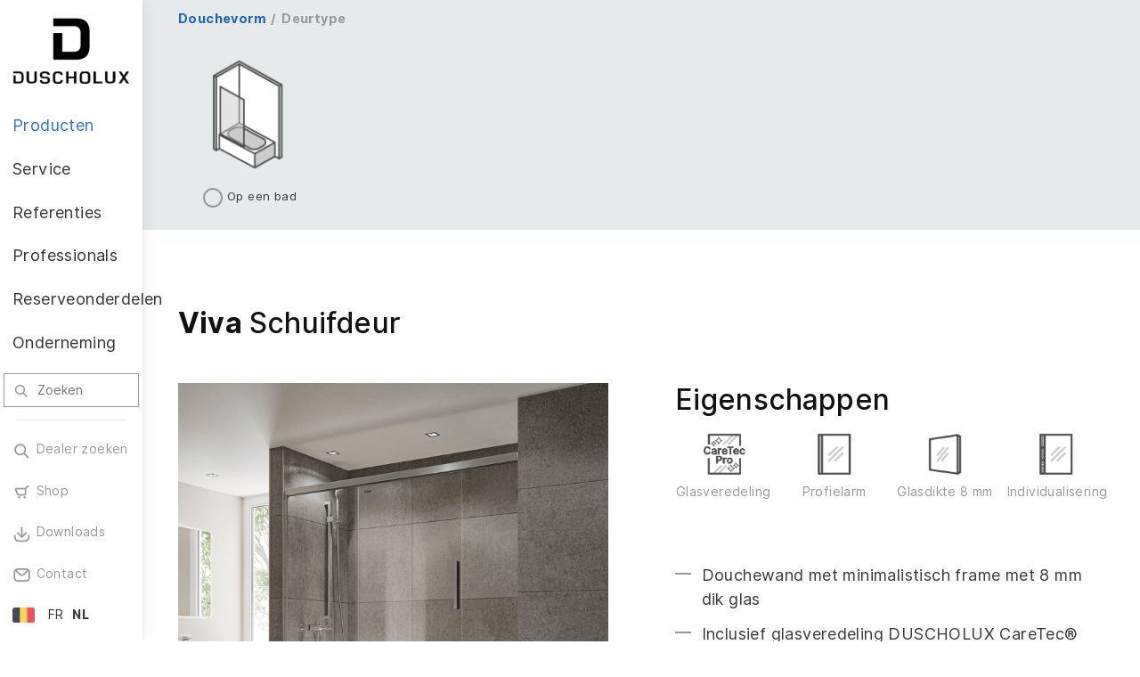

--- FILE ---
content_type: text/html; charset=UTF-8
request_url: https://www.duscholux.com/nl_be/Producten/Badwanden/Viva/
body_size: 8451
content:
<!doctype html>

<!--    ####################################################################    -->
		<!--                                                                            -->
		<!--    Diese Seite ist Bestandteil des Redaktionssystems dialogperfect®        -->
		<!--    Info: http://www.rls.de                                                 -->
		<!--                                                                            -->
		<!--    ####################################################################    -->
		
<html lang='nl'>
	<head>
		<meta charset="utf-8" />
		<title>Viva - DUSCHOLUX - luxe bij het douchen</title>
		
					<link rel="alternate" hreflang="de-ch" href="/de_ch/Produkte/Duschwaende-fuer-Badewannen/Viva/"/>
					<link rel="alternate" hreflang="en" href="/en/Products/Shower-walls-for-bathtubs/Viva/"/>
					<link rel="alternate" hreflang="de" href="/de/Produkte/Duschwaende-fuer-Badewannen/Viva/"/>
					<link rel="alternate" hreflang="de-at" href="/de_at/Produkte/Duschwaende-fuer-Badewannen/Viva/"/>
					<link rel="alternate" hreflang="it" href="/it/Prodotti/Pareti-doccia-per-vasche-da-bagno/Viva/"/>
					<link rel="alternate" hreflang="nl" href="/nl/Producten/Badwanden/Viva/"/>
					<link rel="alternate" hreflang="sv-se" href="/sv_se/Produkter/Duschvaeggar-foer-badkar/Viva/"/>
					<link rel="alternate" hreflang="fr-ch" href="/fr_ch/Produits/Parois-de-douche-pour-baignoires/Viva/"/>
					<link rel="alternate" hreflang="it-ch" href="/it_ch/Prodotti/Pareti-doccia-per-vasche-da-bagno/Viva/"/>
					<link rel="alternate" hreflang="fr-be" href="/fr_be/Produits/Parois-de-douche-pour-baignoires/Viva/"/>
					<link rel="alternate" hreflang="nl-be" href="/nl_be/Producten/Badwanden/Viva/"/>
					<link rel="alternate" hreflang="no" href="/no/Produkter/Dusjvegger-for-badekar/Viva/"/>
					<link rel="alternate" hreflang="en-no" href="/en_no/Products/Shower-walls-for-bathtubs/Viva/"/>
				
									<meta name="Robots" content="INDEX, FOLLOW" />				<meta property="og:image" content="https://d2oamny5he0sc8.cloudfront.net/image/240709733885/image_m6n9fcol254tbe8jss8203mi4o/-B1080-Fjpg"/>		
		<link rel="shortcut icon" href="/images/favicon.png" />
		<link href="/images/app-icon.png" rel="apple-touch-icon-precomposed">
		
		<script>var web_path='/';var L={"dieseseiteteilen":"Deel deze pagina","schliessen":"Sluiten","fh_mehr":"Meer"};</script>
		
				<meta name="viewport" content="width=device-width, initial-scale=1.0, user-scalable=0" />
		
									
					<link rel='stylesheet' type='text/css' href='/_static/css.merged/swiper-4.5.0.min,jquery.mmenu,jquery.mmenu.positioning,modulobox-1.5.0.min,lightbox.2.9.0.min.css' />
					<link rel='stylesheet' type='text/css' href='/assets-css-1762945360/variables,fonts,normalize.1.1.0,base,cols,spacings,layout,content,referenzen,blocks,menu,twentytwenty,form,print.css' />
				
				
				 <meta name="p:domain_verify" content="ad6f64f1650e959f8f8088a4f227cf9a"/>
		 
								 <script>
			var dataLayer = [{
			'language':'nl',
			'countryCode':'be',
			'environment':'live'
			}];

			function gtag() { window.dataLayer.push(arguments); }
			gtag('consent', 'default', {
				ad_user_data: 'denied',
				ad_personalization: 'denied',
				ad_storage: 'denied',
				analytics_storage: 'denied',
				wait_for_update: 100,
			});
			gtag('consent', 'update', {
				ad_user_data: 'granted',
				ad_personalization: 'granted',
				ad_storage: 'granted',
				analytics_storage: 'granted',
			});
			</script>
						<!-- Google Tag Manager -->
			<script>(function(w,d,s,l,i){w[l]=w[l]||[];w[l].push({'gtm.start':
			new Date().getTime(),event:'gtm.js'});var f=d.getElementsByTagName(s)[0],
			j=d.createElement(s),dl=l!='dataLayer'?'&l='+l:'';j.async=true;j.src=
			'https://www.googletagmanager.com/gtm.js?id='+i+dl;f.parentNode.insertBefore(j,f);
			})(window,document,'script','dataLayer','GTM-KXD5VVK');</script>
			<!-- End Google Tag Manager -->
			 
									
										
	</head>
	<body class="subPage dia-27  ">
		
								<!-- Google Tag Manager (noscript) -->
			<noscript><iframe src="https://www.googletagmanager.com/ns.html?id=GTM-KXD5VVK"
			height="0" width="0" style="display:none;visibility:hidden"></iframe></noscript>
			<!-- End Google Tag Manager (noscript) -->
		
		<!--googleoff: all-->
<ul class="dp-readerLinks">
	<li><a href="#dp-mainmenu">Zum Men&uuml; springen.</a></li>
	<li><a href="#dp-content">Zum Inhalt springen.</a></li>
</ul>
<!--googleon: all-->
<div class="dp-pagewrapper">

	<div class='dp-navi-button'>
		<div class="page" >
			<a class='dp-dlx-menuLogo' href='/nl_be/Start/'>
				<img src='/images/duscholux_logo_horizontal_dark.png' alt='DUSCHOLUX - luxe bij het douchen' />
			</a>
			<a class="dp-dlx-menuBtn noprint" href='#dp-mainmenu'><span></span></a>
		</div>
	</div>
	
	

<div class='dp-header-wrapper noprint'>
	<header id="dp-header" role="banner" class="clearing">
		<div class="header-top">
			<a class='dp-dlx-logo' href='/nl_be/Start/'>
				<img src='/images/duscholux_logo_dark.png' alt='DUSCHOLUX - luxe bij het douchen' />
			</a>
			<a class='dp-dlx-closemenu'>
			</a>
		</div>
				<nav id="dp-mainmenu" role="navigation" class="dp-mainmenu noprint clearing">
			<ul class="menu hyphens listReset menuDepth0 ">
					
		
						<li class="
			first 			active 			has-submenu 					">
					<a href="/nl_be/Producten/" target="_self"
				aria-haspopup="true"				class=''
			><span>Producten</span><i class="icon-icn-arrow-right"></i></a>
							<ul class=" hyphens listReset menuDepth1 submenu">
						<li class="submenu-return">
				<a href="#">
					<i class="icon-icn-arrow-left"></i> Vorige				</a>
			</li>
			<li class="submenu-parent">
				<a href="/nl_be/Producten/" target="_self">
					<span>Producten</span>
				</a>
			</li>
				
		
						<li class="
			first 						has-submenu 					">
					<a href="/nl_be/Producten/Douchewanden/" target="_self"
				aria-haspopup="true"				class=''
			><span>Douchewanden</span><i class="icon-icn-arrow-right"></i></a>
							<ul class=" hyphens listReset menuDepth2 submenu">
						<li class="submenu-return">
				<a href="#">
					<i class="icon-icn-arrow-left"></i> Vorige				</a>
			</li>
			<li class="submenu-parent">
				<a href="/nl_be/Producten/Douchewanden/" target="_self">
					<span>Douchewanden</span>
				</a>
			</li>
				
		
						<li class="
			first 											">
					<a href="/nl_be/Producten/Douchewanden/" target="_self"
								class=''
			><span>Overzicht</span></a>
					</li>
					
		
						<li class="
														">
					<a href="/nl_be/Producten/Douchewanden/#Viva" target="_self"
								class=''
			><span>Viva</span></a>
					</li>
					
		
						<li class="
														">
					<a href="/nl_be/Producten/Douchewanden/#Collection" target="_self"
								class=''
			><span>Collection</span></a>
					</li>
					
		
						<li class="
														">
					<a href="/nl_be/Producten/Douchewanden/#Air" target="_self"
								class=''
			><span>Air</span></a>
					</li>
					
		
						<li class="
														">
					<a href="/nl_be/Producten/Douchewanden/#Bella_Vita" target="_self"
								class=''
			><span>Bella Vita</span></a>
					</li>
					
		
						<li class="
			last 											">
					<a href="/nl_be/Producten/Douchewanden/#Allegra" target="_self"
								class=''
			><span>Allegra</span></a>
					</li>
			</ul>
					</li>
					
		
						<li class="
									has-submenu 					">
					<a href="/nl_be/Producten/Badwanden/" target="_self"
				aria-haspopup="true"				class=''
			><span>Badwanden</span><i class="icon-icn-arrow-right"></i></a>
							<ul class=" hyphens listReset menuDepth2 submenu">
						<li class="submenu-return">
				<a href="#">
					<i class="icon-icn-arrow-left"></i> Vorige				</a>
			</li>
			<li class="submenu-parent">
				<a href="/nl_be/Producten/Badwanden/" target="_self">
					<span>Badwanden</span>
				</a>
			</li>
				
		
						<li class="
			first 											">
					<a href="/nl_be/Producten/Badwanden/" target="_self"
								class=''
			><span>Overzicht</span></a>
					</li>
					
		
						<li class="
														">
					<a href="/nl_be/Producten/Badwanden/Viva/" target="_self"
								class=''
			><span>Viva</span></a>
					</li>
					
		
						<li class="
														">
					<a href="/nl_be/Producten/Badwanden/Collection-2/" target="_self"
								class=''
			><span>Collection 2</span></a>
					</li>
					
		
						<li class="
														">
					<a href="/nl_be/Producten/Badwanden/Bella-Vita-3-Plus/" target="_self"
								class=''
			><span>Bella Vita 3 Plus</span></a>
					</li>
					
		
						<li class="
														">
					<a href="/nl_be/Producten/Badwanden/Bella-Vita-3/" target="_self"
								class=''
			><span>Bella Vita 3</span></a>
					</li>
					
		
						<li class="
														">
					<a href="/nl_be/Producten/Badwanden/Bella-Vita-C/" target="_self"
								class=''
			><span>Bella Vita C</span></a>
					</li>
					
		
						<li class="
			last 											">
					<a href="/nl_be/Producten/Badwanden/Allegra-2/" target="_self"
								class=''
			><span>Allegra 2</span></a>
					</li>
			</ul>
					</li>
					
		
						<li class="
									has-submenu 					">
					<a href="/nl_be/Producten/Badkameroplossingen/" target="_self"
				aria-haspopup="true"				class=''
			><span>Badkameroplossingen</span><i class="icon-icn-arrow-right"></i></a>
							<ul class=" hyphens listReset menuDepth2 submenu">
						<li class="submenu-return">
				<a href="#">
					<i class="icon-icn-arrow-left"></i> Vorige				</a>
			</li>
			<li class="submenu-parent">
				<a href="/nl_be/Producten/Badkameroplossingen/" target="_self">
					<span>Badkameroplossingen</span>
				</a>
			</li>
				
		
						<li class="
			first 											">
					<a href="/nl_be/Producten/Badkameroplossingen/" target="_self"
								class=''
			><span>Overzicht</span></a>
					</li>
					
		
						<li class="
			last 											">
					<a href="/nl_be/Producten/Badkameroplossingen/Step-in-Pure/" target="_self"
								class=''
			><span>Step-in Pure</span></a>
					</li>
			</ul>
					</li>
					
		
						<li class="
									has-submenu 					">
					<a href="/nl_be/Producten/Baden/" target="_self"
				aria-haspopup="true"				class=''
			><span>Baden</span><i class="icon-icn-arrow-right"></i></a>
							<ul class=" hyphens listReset menuDepth2 submenu">
						<li class="submenu-return">
				<a href="#">
					<i class="icon-icn-arrow-left"></i> Vorige				</a>
			</li>
			<li class="submenu-parent">
				<a href="/nl_be/Producten/Baden/" target="_self">
					<span>Baden</span>
				</a>
			</li>
				
		
						<li class="
			first 											">
					<a href="/nl_be/Producten/Baden/" target="_self"
								class=''
			><span>Overzicht</span></a>
					</li>
					
		
						<li class="
														">
					<a href="/nl_be/Producten/Baden/Ancona/" target="_self"
								class=''
			><span>Ancona</span></a>
					</li>
					
		
						<li class="
														">
					<a href="/nl_be/Producten/Baden/Malaga/" target="_self"
								class=''
			><span>Malaga</span></a>
					</li>
					
		
						<li class="
														">
					<a href="/nl_be/Producten/Baden/Piccolo/" target="_self"
								class=''
			><span>Piccolo</span></a>
					</li>
					
		
						<li class="
			last 											">
					<a href="/nl_be/Producten/Baden/Prime-line/" target="_self"
								class=''
			><span>Prime-line</span></a>
					</li>
			</ul>
					</li>
					
		
						<li class="
														">
					<a href="/nl_be/Producten/Wandbekleding-PanElle/" target="_self"
								class=''
			><span>Wandbekleding PanElle</span></a>
					</li>
					
		
						<li class="
														">
					<a href="/nl_be/Producten/Toebehoren/" target="_self"
								class=''
			><span>Toebehoren</span></a>
					</li>
					
		
						<li class="
														">
					<a href="/nl_be/Producten/Digitale-afdruk/" target="_self"
								class=''
			><span>Digitale afdruk</span></a>
					</li>
					
		
						<li class="
														">
					<a href="/nl_be/Producten/Foli%C3%ABren-en-zeefdruk/" target="_self"
								class=''
			><span>Foliëren en zeefdruk</span></a>
					</li>
					
		
						<li class="
														">
					<a href="/nl_be/Producten/Veiligheid/" target="_self"
								class=''
			><span>Veiligheid</span></a>
					</li>
					
		
						<li class="
			last 											">
					<a href="/nl_be/Producten/Materialvielfalt/" target="_self"
								class=''
			><span>Materialvielfalt</span></a>
					</li>
			</ul>
					</li>
					
		
						<li class="
									has-submenu 					">
					<a href="/nl_be/Service/" target="_self"
				aria-haspopup="true"				class=''
			><span>Service</span><i class="icon-icn-arrow-right"></i></a>
							<ul class=" hyphens listReset menuDepth1 submenu">
						<li class="submenu-return">
				<a href="#">
					<i class="icon-icn-arrow-left"></i> Vorige				</a>
			</li>
			<li class="submenu-parent">
				<a href="/nl_be/Service/" target="_self">
					<span>Service</span>
				</a>
			</li>
				
		
						<li class="
			first 						has-submenu 					">
					<a href="/nl_be/Service/Klantenservice/" target="_self"
				aria-haspopup="true"				class=''
			><span>Klantenservice</span><i class="icon-icn-arrow-right"></i></a>
							<ul class=" hyphens listReset menuDepth2 submenu">
						<li class="submenu-return">
				<a href="#">
					<i class="icon-icn-arrow-left"></i> Vorige				</a>
			</li>
			<li class="submenu-parent">
				<a href="/nl_be/Service/Klantenservice/" target="_self">
					<span>Klantenservice</span>
				</a>
			</li>
				
		
						<li class="
			first 											">
					<a href="/nl_be/Service/Klantenservice/Product-registreren/" target="_self"
								class=''
			><span>Product registreren</span></a>
					</li>
					
		
						<li class="
														">
					<a href="/nl_be/Service/Klantenservice/Reserveonderdelen/" target="_self"
								class=''
			><span>Reserveonderdelen</span></a>
					</li>
					
		
						<li class="
			last 											">
					<a href="/nl_be/Service/Klantenservice/Reiniging-onderhoud/" target="_self"
								class=''
			><span>Reiniging &amp; onderhoud</span></a>
					</li>
			</ul>
					</li>
					
		
						<li class="
														">
					<a href="/nl_be/Service/Brochure/" target="_self"
								class=''
			><span>Brochure</span></a>
					</li>
					
		
						<li class="
														">
					<a href="/nl_be/Service/Garantie/" target="_self"
								class=''
			><span>Garantie</span></a>
					</li>
					
		
						<li class="
			last 											">
					<a href="/nl_be/Service/Inspiratie/" target="_self"
								class=''
			><span>Inspiratie</span></a>
					</li>
			</ul>
					</li>
					
		
						<li class="
														">
					<a href="/nl_be/Referenties/" target="_self"
								class=''
			><span>Referenties</span></a>
					</li>
					
		
						<li class="
									has-submenu 					">
					<a href="/nl_be/Professionals/" target="_self"
				aria-haspopup="true"				class=''
			><span>Professionals</span><i class="icon-icn-arrow-right"></i></a>
							<ul class=" hyphens listReset menuDepth1 submenu">
						<li class="submenu-return">
				<a href="#">
					<i class="icon-icn-arrow-left"></i> Vorige				</a>
			</li>
			<li class="submenu-parent">
				<a href="/nl_be/Professionals/" target="_self">
					<span>Professionals</span>
				</a>
			</li>
				
		
						<li class="
			first 											">
					<a href="/nl_be/Professionals/Welkom/" target="_self"
								class=''
			><span>Welkom</span></a>
					</li>
					
		
						<li class="
														">
					<a href="/nl_be/Professionals/Onze-service-voor-u/" target="_self"
								class=''
			><span>Onze service voor u</span></a>
					</li>
					
		
						<li class="
														">
					<a href="/nl_be/Professionals/Contactpersoon/" target="_self"
								class=''
			><span>Contactpersoon</span></a>
					</li>
					
		
						<li class="
														">
					<a href="/nl_be/Professionals/Downloads/" target="_self"
								class=''
			><span>Downloads</span></a>
					</li>
					
		
						<li class="
			last 											">
					<a href="/nl_be/Professionals/Garantienummer-zoeken/" target="_self"
								class=''
			><span>Garantienummer zoeken</span></a>
					</li>
			</ul>
					</li>
					
		
						<li class="
														">
					<a href="https://shop-be.duscholux.com/nl_BE" target="_blank"
								class=''
			><span>Reserveonderdelen</span></a>
					</li>
					
		
						<li class="
			last 						has-submenu 					">
					<a href="/nl_be/Onderneming/" target="_self"
				aria-haspopup="true"				class=''
			><span>Onderneming</span><i class="icon-icn-arrow-right"></i></a>
							<ul class=" hyphens listReset menuDepth1 submenu">
						<li class="submenu-return">
				<a href="#">
					<i class="icon-icn-arrow-left"></i> Vorige				</a>
			</li>
			<li class="submenu-parent">
				<a href="/nl_be/Onderneming/" target="_self">
					<span>Onderneming</span>
				</a>
			</li>
				
		
						<li class="
			first 											">
					<a href="/nl_be/Onderneming/Nieuws/" target="_self"
								class=''
			><span>Nieuws</span></a>
					</li>
					
		
						<li class="
									has-submenu 					">
					<a href="/nl_be/Onderneming/Duscholux/" target="_self"
				aria-haspopup="true"				class=''
			><span>Duscholux</span><i class="icon-icn-arrow-right"></i></a>
							<ul class=" hyphens listReset menuDepth2 submenu">
						<li class="submenu-return">
				<a href="#">
					<i class="icon-icn-arrow-left"></i> Vorige				</a>
			</li>
			<li class="submenu-parent">
				<a href="/nl_be/Onderneming/Duscholux/" target="_self">
					<span>Duscholux</span>
				</a>
			</li>
				
		
						<li class="
			first 											">
					<a href="/nl_be/Onderneming/Duscholux/Brand-story/" target="_self"
								class=''
			><span>Brand story</span></a>
					</li>
					
		
						<li class="
			last 											">
					<a href="/nl_be/Onderneming/Duscholux/Prijzen-onderscheidingen/" target="_self"
								class=''
			><span>Prijzen &amp; onderscheidingen</span></a>
					</li>
			</ul>
					</li>
					
		
						<li class="
														">
					<a href="/nl_be/Onderneming/Vacatures/" target="_self"
								class=''
			><span>Vacatures</span></a>
					</li>
					
		
						<li class="
														">
					<a href="/nl_be/Onderneming/Duurzaamheid/" target="_self"
								class=''
			><span>Duurzaamheid</span></a>
					</li>
					
		
						<li class="
			last 											">
					<a href="/nl_be/Onderneming/Over-ons/" target="_self"
								class=''
			><span>Over ons</span></a>
					</li>
			</ul>
					</li>
			</ul>
		</nav>
		<div class='dlx-dynspace noprint'></div>

			<div id="dlx-search" role="search" class="noprint">
		<form action="/nl_be/Zoeken/" method="get">
			<input
				class="suchfeld"
				type="text"
				placeholder="Zoeken"
				value=""
				name="q"
				/>
			<i class="icon-icn-search"></i>
		</form>
	</div>

		<nav role="navigation" class="dlx-secnav noprint clearing">
			<ul class="dp-navigation hyphens listReset menuDepth0 ">
					
		
						<li class="
			first 											">
					<a href="/nl_be/Dealer-zoeken/" target="_self"
								class='icon-icn-search'
			><span>Dealer zoeken</span></a>
					</li>
					
		
						<li class="
														">
					<a href="https://shop-be.duscholux.com/nl_BE" target="_blank"
								class='icon-icn-basket'
			><span>Shop</span></a>
					</li>
					
		
						<li class="
														">
					<a href="https://www.duscholux.com/nl_be/Service/Downloads/" target="_self"
								class='icon-icn-download'
			><span>Downloads</span></a>
					</li>
					
		
						<li class="
			last 											">
					<a href="/nl_be/Contact/" target="_self"
								class='icon-icn-contact'
			><span>Contact</span></a>
					</li>
				<li class="dlx-language-link">
			<a href="#"><span class="lang-flag"><img alt='' src='/images/flags/be.png' /></span><span>Taal</span></a>
		</li>
		</ul>
		</nav>
		
				
		<div class='dlx-dialekt noprint'>
									<div class='dlx-dialekt-row -current'>
				<img src='/images/flags/be.png' alt='' style='height:17px;' />
																										<a class='dlx-dialekt-landCode' href='/fr_be/Produits/Parois-de-douche-pour-baignoires/Viva/'>FR</a>
																																<strong class='dlx-dialekt-landCode'>NL</strong>
																		</div>
					<div class='dlx-dialekte-popup'>
				<div class="submenu-return">
					<a href="#">
						<i class="icon-icn-arrow-left"></i> Vorige					</a>
				</div>
																										<div class='dlx-dialekt-row '>
				<img src='/images/flags/ch.png' alt='' style='height:17px;' />
																										<a class='dlx-dialekt-landCode' href='/de_ch/Produkte/Duschwaende-fuer-Badewannen/Viva/'>DE</a>
																																	<a class='dlx-dialekt-landCode' href='/fr_ch/Produits/Parois-de-douche-pour-baignoires/Viva/'>FR</a>
																																	<a class='dlx-dialekt-landCode' href='/it_ch/Prodotti/Pareti-doccia-per-vasche-da-bagno/Viva/'>IT</a>
																		</div>
																			<div class='dlx-dialekt-row '>
				<img src='/images/flags/en.png' alt='' style='height:17px;' />
																										<a class='dlx-dialekt-landCode' href='/en/Products/Shower-walls-for-bathtubs/Viva/'>EN</a>
																		</div>
																			<div class='dlx-dialekt-row '>
				<img src='/images/flags/de.png' alt='' style='height:17px;' />
																										<a class='dlx-dialekt-landCode' href='/de/Produkte/Duschwaende-fuer-Badewannen/Viva/'>DE</a>
																		</div>
																			<div class='dlx-dialekt-row '>
				<img src='/images/flags/at.png' alt='' style='height:17px;' />
																										<a class='dlx-dialekt-landCode' href='/de_at/Produkte/Duschwaende-fuer-Badewannen/Viva/'>AT</a>
																		</div>
																			<div class='dlx-dialekt-row '>
				<img src='/images/flags/it.png' alt='' style='height:17px;' />
																										<a class='dlx-dialekt-landCode' href='/it/Prodotti/Pareti-doccia-per-vasche-da-bagno/Viva/'>IT</a>
																		</div>
																			<div class='dlx-dialekt-row '>
				<img src='/images/flags/nl.png' alt='' style='height:17px;' />
																										<a class='dlx-dialekt-landCode' href='/nl/Producten/Badwanden/Viva/'>NL</a>
																		</div>
																			<div class='dlx-dialekt-row '>
				<img src='/images/flags/se.png' alt='' style='height:17px;' />
																										<a class='dlx-dialekt-landCode' href='/sv_se/Produkter/Duschvaeggar-foer-badkar/Viva/'>SE</a>
																		</div>
																			<div class='dlx-dialekt-row '>
				<img src='/images/flags/be.png' alt='' style='height:17px;' />
																										<a class='dlx-dialekt-landCode' href='/fr_be/Produits/Parois-de-douche-pour-baignoires/Viva/'>FR</a>
																																<strong class='dlx-dialekt-landCode'>NL</strong>
																		</div>
																			<div class='dlx-dialekt-row '>
				<img src='/images/flags/no.png' alt='' style='height:17px;' />
																										<a class='dlx-dialekt-landCode' href='/no/Produkter/Dusjvegger-for-badekar/Viva/'>NO</a>
																																	<a class='dlx-dialekt-landCode' href='/en_no/Products/Shower-walls-for-bathtubs/Viva/'>EN</a>
																		</div>
															<div class='dlx-dialekt-row'>
					<img src='/images/flags/es.png' alt='' style='height:17px;' />
					<a class='dlx-dialekt-landCode' target='_blank' href='https://www.duscholux.es/'>ES</a>
				</div>
				<div class='dlx-dialekt-row'>
					<img src='/images/flags/pt.png' alt='' style='height:17px;' />
					<a class='dlx-dialekt-landCode' target='_blank' href='https://www.duscholux.es/pt/P%C3%A1gina-inicial/'>PT</a>
				</div>
				<div class='dlx-dialekt-row'>
					<img src='/images/flags/fr.png' alt='' style='height:17px;' />
					<a class='dlx-dialekt-landCode' target='_blank' href='https://www.duscholux.fr/'>FR</a>
				</div>
			</div>
		</div>
	</header>
</div>
	
	<div id="dp-main" class='clearing'>
		<section id="dp-content" role="main" class='clearing'>
			<section class="dlx-productOverview dlx-productFamily contentWrapper contentSingle">
	
	<div class='dlx-po-filterPanel  noprint'>
			<div class='dlx-po-fp-content'>
			<div class="page">
				<div class='dlx-po-fp-navi'>
					<ul>
													<li>
								<label class='dlx-po-fp-naviTabLabel' data-panelnr='1'>
									<input autocomplete="off" type='radio' name='filterPanelTab' value='1' checked />
									<a>Douchevorm</a>
								</label>
							</li>
													<li>
								<label class='dlx-po-fp-naviTabLabel' data-panelnr='2'>
									<input autocomplete="off" type='radio' name='filterPanelTab' value='2'  />
									<a>Deurtype</a>
								</label>
							</li>
											</ul>
				</div>
				<div class='dlx-po-fp-filterValueContents'>
											<div class='dlx-po-fp-filterValues clearing panelNr-1' data-panelnr='1'>
							<div class="cols cols-s cols-m cols-l cols-xl cols-xxl d-flex flex-wrap">
															<div class="col-50 col-s-33 col-m-25 col-l-20 col-xl-16 col-xxl-14">
									<label class='dlx-po-fp-filterEntry'>
										<div class="dlx-po-fp-thumbs">
											<div class='dlx-po-fp-filterThumb'>
												<div class="fullscreenImage contain imageFormat format-1-1"
													style='background-image:url("https://d2oamny5he0sc8.cloudfront.net/image/240709733885/image_paule5b4np5j160g1pghjh1t16/-B300-Fjpg");'
												></div>
											</div>
																					</div>
																				<div class='dlx-po-fp-filterLabelTitle'>
											<input type='radio' autocomplete="off" name='filter1' value='Op een bad' />
											<span class='dlx-po-fp-radio'></span>
											<span>Op een bad</span>
										</div>
									</label>
								</div>
															</div>
						</div>
											<div class='dlx-po-fp-filterValues clearing panelNr-2' data-panelnr='2'>
							<div class="cols cols-s cols-m cols-l cols-xl cols-xxl d-flex flex-wrap">
															<div class="col-50 col-s-33 col-m-25 col-l-20 col-xl-16 col-xxl-14">
									<label class='dlx-po-fp-filterEntry'>
										<div class="dlx-po-fp-thumbs">
											<div class='dlx-po-fp-filterThumb'>
												<div class="fullscreenImage contain imageFormat format-1-1"
													style='background-image:url("/xom-assets/2164ef89-59e8-4e2d-b7ce-34cbc3bd1aa0/300x300/Auf-Badewanne_Sliding.gif");'
												></div>
											</div>
																					</div>
																				<div class='dlx-po-fp-filterLabelTitle'>
											<input type='radio' autocomplete="off" name='filter2' value='Op badkuip, schuifdeur' />
											<span class='dlx-po-fp-radio'></span>
											<span>Op badkuip, schuifdeur</span>
										</div>
									</label>
								</div>
															</div>
						</div>
									</div>
				<div class='dlx-po-fp-btnbar' style="display:none;">
					<button class="dlx-fo-fp-submit" disabled>Producten weergeven</button>
					<button class="dlx-fo-fp-reset btn-reset" style="display:none;"><div class="d-flex align-items-center"><i class="icon-icn-close d-flex align-items-center" style="margin-right:.125rem;"></i> <span>Filter resetten</span></div></button>
				</div>
			</div>
		</div>
		
		<div class="page">
			 				<a class='dlx-po-fp-toggler'>
					<span class='dlx-po-fp-text'>
						Filter						<span class='dlx-po-fp-currentFilterText'></span>
					</span>
					<i class='dlx-po-fp-arrow icon-icn-arrow-down'></i>
					<i class='dlx-po-fp-arrow icon-icn-arrow-up'></i>
				</a>
								</div>
	</div>
		
				
		<a id='Viva_Schuifdeur'></a>
		<div class="page clearing">
	
			<div class='dlx-po-fp-spacerTop'></div>
		
			<article class="dlx-po-collEntry dlx-po-fp-recursiveToggleItem1 contentItem clearing">
				<div class='dlx-po-collHeader'>
					<div class='cols-l larger-gaps clearing'>
						<div class='col-l-50'>
														<h3>
																																<strong>Viva</strong> Schuifdeur							</h3>
						</div>
					</div>
				
					<div class='cols-l larger-gaps clearing'>
						<div class='col-l-50'>
							<div class='dlx-pf-slider'>
																								<div class="swiper-container">
									<div class="swiper-wrapper">
																									<div class="swiper-slide">
										<div class='fullscreenImageElm imageFormat format-1-1'>
											<img
											src="https://d2oamny5he0sc8.cloudfront.net/image/240709733885/image_uqk6efqfg908r76chuumq0r43r/-B685-Fjpg"
																						>
										</div>
									</div>
																	<div class="swiper-slide">
										<div class='fullscreenImageElm imageFormat format-1-1'>
											<img
											src="https://d2oamny5he0sc8.cloudfront.net/image/240709733885/image_m6n9fcol254tbe8jss8203mi4o/-B685-Fjpg"
																						>
										</div>
									</div>
																									</div>
								</div>
								<div class="dlx-swiper-coner-pagination-bg">
									<div class="dlx-swiper-corner-pagination">
										<div class="pagination-row text-center">
											<div class="swiper-pagination"></div>
										</div>
										<div class="pagination-row">
											<div class="swiper-button-prev"><i class="icon-icn-arrow-left"></i></div>
											<div class="swiper-button-next"><i class="icon-icn-arrow-right"></i></div>
										</div>
									</div>
								</div>
															</div>
						</div>
						<div class='col-l-50' style="margin-top: 3rem;">
														
														
															<h3 class="mb-default">Eigenschappen</h3>
									<div class="dlx-pd-functions" >
		<div class='cols cols-s d-flex flex-wrap clearing'>
							<div class='col-50 col-s-25 mb-default'>
					<div class='image'>
						<div class='fullscreenImage imageFormat format-1-1'
								style='background-image:url("/xom-assets/a2f3343a-4943-4b44-aad5-a559806c83ff/300x300/glasveredelung_caretecpro.ai.jpg");'>
						</div>
					</div>
										<div class='title'>
						Glasveredeling					</div>
				</div>
							<div class='col-50 col-s-25 mb-default'>
					<div class='image'>
						<div class='fullscreenImage imageFormat format-1-1'
								style='background-image:url("/xom-assets/8bbd0cfb-e7ad-453a-9829-20a38b2f57d0/300x300/Teilgerahmt.ai.jpg");'>
						</div>
					</div>
										<div class='title'>
						Profielarm					</div>
				</div>
							<div class='col-50 col-s-25 mb-default'>
					<div class='image'>
						<div class='fullscreenImage imageFormat format-1-1'
								style='background-image:url("/xom-assets/acbff9d1-fe2f-4e9a-aeb0-0c41149368dc/300x300/Glasstaerke.ai.jpg");'>
						</div>
					</div>
										<div class='title'>
						Glasdikte 8 mm					</div>
				</div>
							<div class='col-50 col-s-25 mb-default'>
					<div class='image'>
						<div class='fullscreenImage imageFormat format-1-1'
								style='background-image:url("/xom-assets/2b3f8ba1-c174-445e-8dac-ec3dc729bae9/300x300/Individualisierung.ai.jpg");'>
						</div>
					</div>
										<div class='title'>
						Individualisering					</div>
				</div>
					</div>
	</div>
							
																						<ul class="listReset dlx-detailslist">
																													<li style='margin-top:0;'>
											Douchewand met minimalistisch frame met 8 mm dik glas										</li>
																													<li >
											Inclusief glasveredeling DUSCHOLUX CareTec® Pro										</li>
																													<li >
											Individualiseerbaar geleidingsprofiel met hout of PanElle in glas- of steenoptiek										</li>
																													<li >
											Slanke magneetsluiting van aluminium										</li>
																													<li >
											Inclusief Soft-Close-Functie voor zacht openen en sluiten										</li>
																													<li >
											Push &amp; Clean-Functie voor eenvoudige reiniging										</li>
																	</ul>
														
							<div class='shareBar mt-medium'>
								<a class='icon-icn-print' href='javascript:window.print();'></a>
								<a class='icon-icn-share js-share-page'></a>
							</div>
							
														
													</div>
					</div>
				</div>
				
								
				<div class="dlx-pd-tasks mt-large">
					<div class='task-row'>
	<label>
		Dealer zoeken	</label>
	<div>
		<form action='/nl_be/Dealer-zoeken/' method='post' class="dp-form dlx-pd-fhsuche">
			<div class="js-place-input">
				<input type='hidden' name='fhSearchSeriesSerExtId' value='' />
				<input type='hidden' name='fhSearchSeriesSerFamId' value='group3600558402604' />
															</div>
			<div class="row">
				<div class="js-place-input">
					<input type='text' class='text dp-inpSuche' name='place' placeholder='Postcode/plaats' autocomplete="false" />
				</div>
			</div>
			<div class="row-button">
				<button type="submit">
					Zoeken				</button>
			</div>
		</form>
	</div>
</div>
				</div>
				
				<h3 class="dlx-pd-h3-space">Mogelijke beschoeiingssituaties</h3>
				
				<div class='dlx-po-collArticles'>
					<div class='dlx-po-collSubGroup dlx-po-fp-recursiveToggleItem2' data-produktwelt='Viva'>
						<div class='cols-s cols-m cols-xl clearing medium-gaps'>
										<div class='col-s-50 col-m-33 col-xl-25' style=''>
		<div class='dlx-po-csg-item dlx-po-fp-recursiveToggleItem3'
			data-selector1='Op een bad'
			data-selector2='Op badkuip, schuifdeur'
			>
			<div class='fullscreenImage imageFormat format-1-1' style='									background-image:url("https://d2oamny5he0sc8.cloudfront.net/image/240709733885/image_3j8f3c62jl7tl1pq2jukb36k3a/-B245-Fjpg");
							'></div>
		
			<div class='dlx-po-csg-overlay'>
				<a href='/nl_be/Producten/Badwanden/Viva/Schiebetuer-mit-Traverse-2-teilig/'>
				<div class="dlx-po-csg-overlay-bg" style='background-color:rgb(110, 54, 140)'></div>
				</a>
				<div class='dlx-po-csg-overlay-bottom'>
					<div class='dlx-po-csg-overlay-title'>
												met traverse, 2-delig					</div>
														</div>
			</div>
						<a class="dlx-button morelink icon-icn-arrow-right" href='/nl_be/Producten/Badwanden/Viva/Schiebetuer-mit-Traverse-2-teilig/'>
				<span>Naar de beschoeiingssituatie</span>
			</a>
		</div>
	</div>
			<div class='col-s-50 col-m-33 col-xl-25' style=''>
		<div class='dlx-po-csg-item dlx-po-fp-recursiveToggleItem3'
			data-selector1='Op een bad'
			data-selector2='Op badkuip, schuifdeur'
			>
			<div class='fullscreenImage imageFormat format-1-1' style='									background-image:url("https://d2oamny5he0sc8.cloudfront.net/image/240709733885/image_lkpk5gvnq51ir924kdf6kkjr40/-B245-Fjpg");
							'></div>
		
			<div class='dlx-po-csg-overlay'>
				<a href='/nl_be/Producten/Badwanden/Viva/Schiebetuer-in-Nische-1-teilig/'>
				<div class="dlx-po-csg-overlay-bg" style='background-color:rgb(110, 54, 140)'></div>
				</a>
				<div class='dlx-po-csg-overlay-bottom'>
					<div class='dlx-po-csg-overlay-title'>
												in nis, 1-delig					</div>
														</div>
			</div>
						<a class="dlx-button morelink icon-icn-arrow-right" href='/nl_be/Producten/Badwanden/Viva/Schiebetuer-in-Nische-1-teilig/'>
				<span>Naar de beschoeiingssituatie</span>
			</a>
		</div>
	</div>
			<div class='col-s-50 col-m-33 col-xl-25' style=''>
		<div class='dlx-po-csg-item dlx-po-fp-recursiveToggleItem3'
			data-selector1='Op een bad'
			data-selector2='Op badkuip, schuifdeur'
			>
			<div class='fullscreenImage imageFormat format-1-1' style='									background-image:url("https://d2oamny5he0sc8.cloudfront.net/image/240709733885/image_nb1vafalrp0ej1abnmk7ornq7q/-B245-Fjpg");
							'></div>
		
			<div class='dlx-po-csg-overlay'>
				<a href='/nl_be/Producten/Badwanden/Viva/Schiebetuer-raumhoch-in-Nische-1-teilig/'>
				<div class="dlx-po-csg-overlay-bg" style='background-color:rgb(110, 54, 140)'></div>
				</a>
				<div class='dlx-po-csg-overlay-bottom'>
					<div class='dlx-po-csg-overlay-title'>
												Raumhoch in Nische, 1-teilig					</div>
														</div>
			</div>
						<a class="dlx-button morelink icon-icn-arrow-right" href='/nl_be/Producten/Badwanden/Viva/Schiebetuer-raumhoch-in-Nische-1-teilig/'>
				<span>Naar de beschoeiingssituatie</span>
			</a>
		</div>
	</div>
			<div class='col-s-50 col-m-33 col-xl-25' style=''>
		<div class='dlx-po-csg-item dlx-po-fp-recursiveToggleItem3'
			data-selector1='Op een bad'
			data-selector2='Op badkuip, schuifdeur'
			>
			<div class='fullscreenImage imageFormat format-1-1' style='									background-image:url("https://d2oamny5he0sc8.cloudfront.net/image/240709733885/image_gt23q2lbh97093bdk9n7tvoh1i/-B245-Fjpg");
							'></div>
		
			<div class='dlx-po-csg-overlay'>
				<a href='/nl_be/Producten/Badwanden/Viva/Schiebetuer-raumhoch-in-Nische-2-teilig/'>
				<div class="dlx-po-csg-overlay-bg" style='background-color:rgb(110, 54, 140)'></div>
				</a>
				<div class='dlx-po-csg-overlay-bottom'>
					<div class='dlx-po-csg-overlay-title'>
												op plafondhoogte in nis, 2-delig					</div>
														</div>
			</div>
						<a class="dlx-button morelink icon-icn-arrow-right" href='/nl_be/Producten/Badwanden/Viva/Schiebetuer-raumhoch-in-Nische-2-teilig/'>
				<span>Naar de beschoeiingssituatie</span>
			</a>
		</div>
	</div>
						</div>
					</div>
				</div>
				
							</article>
		</div>
	</section>
					</section>
	</div>
		
	<footer id="dp-footer" role="contentinfo" class="noprint clearing">
	<div class="page">
				<div class="dp-dlx-backToTop-wrapper">
			<a class='dp-dlx-backToTop'>
				Terug naar boven			</a>
		</div>
		<div class='cols-xl clearing'>
			<div class='col-xl-66'>
				<nav class='cols cols-m clearing'>
											<div class='col-50 col-m-20'>
							<div class="dp-dlx-footerNavItem">
								<a href='/nl_be/Producten/'>Producten</a>
								<ul>
																			<li>
											<a href='/nl_be/Producten/Douchewanden/'>Douchewanden</a>
										</li>
																			<li>
											<a href='/nl_be/Producten/Badwanden/'>Badwanden</a>
										</li>
																			<li>
											<a href='/nl_be/Producten/Badkameroplossingen/'>Badkameroplossingen</a>
										</li>
																			<li>
											<a href='/nl_be/Producten/Baden/'>Baden</a>
										</li>
																			<li>
											<a href='/nl_be/Producten/Wandbekleding-PanElle/'>Wandbekleding PanElle</a>
										</li>
																			<li>
											<a href='/nl_be/Producten/Toebehoren/'>Toebehoren</a>
										</li>
																			<li>
											<a href='/nl_be/Producten/Digitale-afdruk/'>Digitale afdruk</a>
										</li>
																			<li>
											<a href='/nl_be/Producten/Foli%C3%ABren-en-zeefdruk/'>Foliëren en zeefdruk</a>
										</li>
																			<li>
											<a href='/nl_be/Producten/Veiligheid/'>Veiligheid</a>
										</li>
																			<li>
											<a href='/nl_be/Producten/Materialvielfalt/'>Materialvielfalt</a>
										</li>
																	</ul>
							</div>
						</div>
											<div class='col-50 col-m-20'>
							<div class="dp-dlx-footerNavItem">
								<a href='/nl_be/Service/'>Service</a>
								<ul>
																			<li>
											<a href='/nl_be/Service/Klantenservice/'>Klantenservice</a>
										</li>
																			<li>
											<a href='/nl_be/Service/Brochure/'>Brochure</a>
										</li>
																			<li>
											<a href='/nl_be/Service/Garantie/'>Garantie</a>
										</li>
																			<li>
											<a href='/nl_be/Service/Inspiratie/'>Inspiratie</a>
										</li>
																	</ul>
							</div>
						</div>
											<div class='col-50 col-m-20'>
							<div class="dp-dlx-footerNavItem">
								<a href='/nl_be/Referenties/'>Referenties</a>
								<ul>
																	</ul>
							</div>
						</div>
											<div class='col-50 col-m-20'>
							<div class="dp-dlx-footerNavItem">
								<a href='/nl_be/Professionals/'>Professionals</a>
								<ul>
																			<li>
											<a href='/nl_be/Professionals/Welkom/'>Welkom</a>
										</li>
																			<li>
											<a href='/nl_be/Professionals/Onze-service-voor-u/'>Onze service voor u</a>
										</li>
																			<li>
											<a href='/nl_be/Professionals/Contactpersoon/'>Contactpersoon</a>
										</li>
																			<li>
											<a href='/nl_be/Professionals/Downloads/'>Downloads</a>
										</li>
																			<li>
											<a href='/nl_be/Professionals/Garantienummer-zoeken/'>Garantienummer zoeken</a>
										</li>
																	</ul>
							</div>
						</div>
											<div class='col-50 col-m-20'>
							<div class="dp-dlx-footerNavItem">
								<a href='https://shop-be.duscholux.com/nl_BE'>Reserveonderdelen</a>
								<ul>
																	</ul>
							</div>
						</div>
											<div class='col-50 col-m-20'>
							<div class="dp-dlx-footerNavItem">
								<a href='/nl_be/Onderneming/'>Onderneming</a>
								<ul>
																			<li>
											<a href='/nl_be/Onderneming/Nieuws/'>Nieuws</a>
										</li>
																			<li>
											<a href='/nl_be/Onderneming/Duscholux/'>Duscholux</a>
										</li>
																			<li>
											<a href='/nl_be/Onderneming/Vacatures/'>Vacatures</a>
										</li>
																			<li>
											<a href='/nl_be/Onderneming/Duurzaamheid/'>Duurzaamheid</a>
										</li>
																			<li>
											<a href='/nl_be/Onderneming/Over-ons/'>Over ons</a>
										</li>
																	</ul>
							</div>
						</div>
									</nav>
			</div>
			<div class='col-xl-33'>
									<form action='/nl_be/Dealer-zoeken/' method='post' class="dp-dlx-footerFHSucheForm">
						<div>Dealer met DUSCHOLUX-producten in mijn buurt vinden</div>
						<div class='dp-dlx-footerFHSucheInput'>
							<div class="js-place-input">
								<input type='text' class='text dp-inpSuche' name='place' placeholder='Postcode/plaats' autocomplete="false" />
							</div>
						</div>
					</form>
													<nav id="socialmedia-nav">
													<a href="https://www.facebook.com/Duscholux.Schweiz" target="_blank">
								<svg aria-hidden="true" focusable="false" data-prefix="fab" data-icon="facebook" class="svg-inline--fa fa-facebook fa-w-14" role="img" xmlns="http://www.w3.org/2000/svg" viewBox="0 0 448 512"><path fill="currentColor" d="M448 56.7v398.5c0 13.7-11.1 24.7-24.7 24.7H309.1V306.5h58.2l8.7-67.6h-67v-43.2c0-19.6 5.4-32.9 33.5-32.9h35.8v-60.5c-6.2-.8-27.4-2.7-52.2-2.7-51.6 0-87 31.5-87 89.4v49.9h-58.4v67.6h58.4V480H24.7C11.1 480 0 468.9 0 455.3V56.7C0 43.1 11.1 32 24.7 32h398.5c13.7 0 24.8 11.1 24.8 24.7z"></path></svg>
							</a>
																									<a href="https://www.youtube.com/channel/UCkJ69RbZO0-pSRU44HE6gvw" target="_blank">
								<svg aria-hidden="true" focusable="false" data-prefix="fab" data-icon="youtube" class="svg-inline--fa fa-youtube fa-w-18" role="img" xmlns="http://www.w3.org/2000/svg" viewBox="0 0 576 512"><path fill="currentColor" d="M549.655 124.083c-6.281-23.65-24.787-42.276-48.284-48.597C458.781 64 288 64 288 64S117.22 64 74.629 75.486c-23.497 6.322-42.003 24.947-48.284 48.597-11.412 42.867-11.412 132.305-11.412 132.305s0 89.438 11.412 132.305c6.281 23.65 24.787 41.5 48.284 47.821C117.22 448 288 448 288 448s170.78 0 213.371-11.486c23.497-6.321 42.003-24.171 48.284-47.821 11.412-42.867 11.412-132.305 11.412-132.305s0-89.438-11.412-132.305zm-317.51 213.508V175.185l142.739 81.205-142.739 81.201z"></path></svg>
							</a>
																			<a href="https://www.instagram.com/duscholux_group" target="_blank">
								<svg aria-hidden="true" focusable="false" data-prefix="fab" data-icon="instagram" class="svg-inline--fa fa-instagram fa-w-14" role="img" xmlns="http://www.w3.org/2000/svg" viewBox="0 0 448 512"><path fill="currentColor" d="M224.1 141c-63.6 0-114.9 51.3-114.9 114.9s51.3 114.9 114.9 114.9S339 319.5 339 255.9 287.7 141 224.1 141zm0 189.6c-41.1 0-74.7-33.5-74.7-74.7s33.5-74.7 74.7-74.7 74.7 33.5 74.7 74.7-33.6 74.7-74.7 74.7zm146.4-194.3c0 14.9-12 26.8-26.8 26.8-14.9 0-26.8-12-26.8-26.8s12-26.8 26.8-26.8 26.8 12 26.8 26.8zm76.1 27.2c-1.7-35.9-9.9-67.7-36.2-93.9-26.2-26.2-58-34.4-93.9-36.2-37-2.1-147.9-2.1-184.9 0-35.8 1.7-67.6 9.9-93.9 36.1s-34.4 58-36.2 93.9c-2.1 37-2.1 147.9 0 184.9 1.7 35.9 9.9 67.7 36.2 93.9s58 34.4 93.9 36.2c37 2.1 147.9 2.1 184.9 0 35.9-1.7 67.7-9.9 93.9-36.2 26.2-26.2 34.4-58 36.2-93.9 2.1-37 2.1-147.8 0-184.8zM398.8 388c-7.8 19.6-22.9 34.7-42.6 42.6-29.5 11.7-99.5 9-132.1 9s-102.7 2.6-132.1-9c-19.6-7.8-34.7-22.9-42.6-42.6-11.7-29.5-9-99.5-9-132.1s-2.6-102.7 9-132.1c7.8-19.6 22.9-34.7 42.6-42.6 29.5-11.7 99.5-9 132.1-9s102.7-2.6 132.1 9c19.6 7.8 34.7 22.9 42.6 42.6 11.7 29.5 9 99.5 9 132.1s2.7 102.7-9 132.1z"></path></svg>
							</a>
																			<a href="https://www.linkedin.com/company/duscholux-ag" target="_blank">
								<svg aria-hidden="true" focusable="false" data-prefix="fab" data-icon="linkedin" class="svg-inline--fa fa-linkedin fa-w-14" role="img" xmlns="http://www.w3.org/2000/svg" viewBox="0 0 448 512"><path fill="currentColor" d="M416 32H31.9C14.3 32 0 46.5 0 64.3v383.4C0 465.5 14.3 480 31.9 480H416c17.6 0 32-14.5 32-32.3V64.3c0-17.8-14.4-32.3-32-32.3zM135.4 416H69V202.2h66.5V416zm-33.2-243c-21.3 0-38.5-17.3-38.5-38.5S80.9 96 102.2 96c21.2 0 38.5 17.3 38.5 38.5 0 21.3-17.2 38.5-38.5 38.5zm282.1 243h-66.4V312c0-24.8-.5-56.7-34.5-56.7-34.6 0-39.9 27-39.9 54.9V416h-66.4V202.2h63.7v29.2h.9c8.9-16.8 30.6-34.5 62.9-34.5 67.2 0 79.7 44.3 79.7 101.9V416z"></path></svg>
							</a>
											</nav>
							</div>
		</div>
							<nav role="navigation" class="clearing dp-footer-navi">
				<ul class="dp-navigation hyphens listReset menuDepth0 ">
					
		
						<li class="
			first 											">
					<a href="/nl_be/Bedrijfsgegevens/" target="_self"
								class=''
			><span>Bedrijfsgegevens</span></a>
					</li>
					
		
						<li class="
														">
					<a href="/nl_be/Privacybeleid/" target="_self"
								class=''
			><span>Privacybeleid</span></a>
					</li>
					
		
						<li class="
			last 											">
					<a href="/nl_be/AGB/" target="_self"
								class=''
			><span>Algemene leverings- en betalingsvoorwaarden</span></a>
					</li>
			</ul>
			</nav>
			</div>
</footer>
		
		
</div>

		
		<script> var cc_alleakzeptieren = 'Selecteer alle'; </script>
		<script> if( typeof lightbox == "object" ) lightbox.option({ 'albumLabel': 'Afbeelding %1 van %2' }); </script>
					<script src='/_static/js.merged/jquery-3.3.1.min,jquery.fitvids,swiper-4.5.0.min,modulobox-1.5.0-custombuild.min,lightbox.2.9.0.min.js'></script>
					<script src='/js/productFilter.js?t=1682328479'></script>
					<script src='/js/jquery.auto-complete.min.js?t=1552508774'></script>
					<script src='/assets-js-1764840729/jquery.event.move,jquery.twentytwenty,script.js'></script>
										
													
								
												
												
																
		
	</body>
</html>

--- FILE ---
content_type: text/css; charset=UTF-8
request_url: https://www.duscholux.com/assets-css-1762945360/variables,fonts,normalize.1.1.0,base,cols,spacings,layout,content,referenzen,blocks,menu,twentytwenty,form,print.css
body_size: 29648
content:
@CHARSET "UTF-8";
/* variables              [18] */ 
/* fonts                [2962] */ @font-face { font-family: 'Martel'; font-style: normal; font-weight: 800; src: local('Martel ExtraBold'), local('Martel-ExtraBold'), url('fonts/martel-v2-latin-800.woff2') format('woff2'), url('fonts/martel-v2-latin-800.woff') format('woff'); } @font-face { font-family: 'Inter UI'; font-style: normal; font-weight: 400; src: url("fonts/interui/Inter-UI-Regular.woff2") format("woff2"), url("fonts/interui/Inter-UI-Regular.woff") format("woff"); } @font-face { font-family: 'Inter UI'; font-style: normal; font-weight: 500; src: url("fonts/interui/Inter-UI-Medium.woff2") format("woff2"), url("fonts/interui/Inter-UI-Medium.woff") format("woff"); } @font-face { font-family: 'Inter UI'; font-style: normal; font-weight: 700; src: url("fonts/interui/Inter-UI-Bold.woff2") format("woff2"), url("fonts/interui/Inter-UI-Bold.woff") format("woff"); } @font-face { font-family: 'Inter UI var'; font-weight: 400 900; src: url('fonts/interui/Inter-UI-var.woff2') format("woff2-variations"), url('fonts/interui/Inter-UI-var.woff2') format("woff2"); } @font-face { font-family: "Duscholux-icon-font"; src:url("fonts/Duscholux-icon-font.eot"); src:url("fonts/Duscholux-icon-font.eot?#iefix") format("embedded-opentype"), url("fonts/Duscholux-icon-font.woff") format("woff"), url("fonts/Duscholux-icon-font.ttf") format("truetype"), url("fonts/Duscholux-icon-font.svg#Duscholux-icon-font") format("svg"); font-weight: normal; font-style: normal; } [data-icon]:before { font-family: "Duscholux-icon-font" !important; content: attr(data-icon); font-style: normal !important; font-weight: normal !important; font-variant: normal !important; text-transform: none !important; speak: none; line-height: 1; -webkit-font-smoothing: antialiased; -moz-osx-font-smoothing: grayscale; } [class^="icon-"]:before, [class*=" icon-"]:before { font-family: "Duscholux-icon-font" !important; font-style: normal !important; font-weight: normal !important; font-variant: normal !important; text-transform: none !important; speak: none; line-height: 1; -webkit-font-smoothing: antialiased; -moz-osx-font-smoothing: grayscale; } .icon-icn-arrow-left:before { content: "\61"; } .icon-icn-arrow-right:before { content: "\63"; } .icon-icn-basket:before { content: "\64"; } .icon-icn-close:before { content: "\65"; } .icon-icn-contact:before { content: "\66"; } .icon-icn-dealer:before { content: "\67"; } .icon-icn-download:before { content: "\68"; } .icon-icn-edit:before { content: "\69"; } .icon-icn-hamburger:before { content: "\6a"; } .icon-icn-search:before { content: "\6b"; } .icon-icn-share:before { content: "\6c"; } .icon-icn-user:before { content: "\6d"; } .icon-icn-arrow-down:before { content: "\62"; } .icon-icn-big-preview:before { content: "\6e"; } .icon-icn-circle:before { content: "\6f"; } .icon-icn-print:before { content: "\70"; } .icon-icn-up:before { content: "\71"; } .icon-icn-down:before { content: "\72"; } .icon-icn-favorite:before { content: "\73"; } 
/* normalize.1.1.0      [3132] */ /*! normalize.css v1.1.0 | MIT License | git.io/normalize */ article, aside, details, figcaption, figure, footer, header, hgroup, main, nav, section, summary { display: block; } audio, canvas, video { display: inline-block; *display: inline; *zoom: 1; } audio:not([controls]) { display: none; height: 0; } [hidden] { display: none; } html { font-size: 100%; -webkit-text-size-adjust: 100%; -ms-text-size-adjust: 100%; } html, button, input, textarea { font-family: inherit; } body { margin: 0; } a:focus { outline: thin dotted; } a:active, a:hover { outline: 0; } h1 { font-size: 2em; margin: 0.67em 0; } h2 { font-size: 1.5em; margin: 0.83em 0; } h3 { font-size: 1.17em; margin: 1em 0; } h4 { font-size: 1em; margin: 1.33em 0; } h5 { font-size: 0.83em; margin: 1.67em 0; } h6 { font-size: 0.67em; margin: 2.33em 0; } abbr[title] { border-bottom: 1px dotted; } b, strong { font-weight: bold; } blockquote { margin: 1em 40px; } dfn { font-style: italic; } hr { -moz-box-sizing: content-box; -ms-box-sizing:content-box;-o-box-sizing:content-box;box-sizing:content-box; height: 0; } mark { background: #ff0; color: #000; } p, pre { margin: 1em 0; } code, kbd, pre, samp { font-family: monospace, serif; _font-family: 'courier new', monospace; font-size: 1em; } pre { white-space: pre; white-space: pre-wrap; word-wrap: break-word; } q { quotes: none; } q:before, q:after { content: ''; content: none; } small { font-size: 80%; } sub, sup { font-size: 75%; line-height: 0; position: relative; vertical-align: baseline; } sup { top: -0.5em; } sub { bottom: -0.25em; } dl, menu, ol, ul { margin: 1em 0; } dd { margin: 0 0 0 40px; } menu, ol, ul { padding: 0 0 0 40px; } nav ul, nav ol { list-style: none; list-style-image: none; } img { border: 0; -ms-interpolation-mode: bicubic; vertical-align: bottom; } svg:not(:root) { overflow: hidden; } figure { margin: 0; } form { margin: 0; } fieldset { border: 1px solid #c0c0c0; margin: 0 2px; padding: 0.35em 0.625em 0.75em; } legend { border: 0; padding: 0; white-space: normal; *margin-left: -7px; } button, input, select, textarea { font-size: 100%; margin: 0; vertical-align: baseline; *vertical-align: middle; } button, input { line-height: normal; } button, select { text-transform: none; } button, html input[type="button"], input[type="reset"], input[type="submit"] { -webkit-appearance: button; cursor: pointer; *overflow: visible; } button[disabled], html input[disabled] { cursor: default; } input[type="checkbox"], input[type="radio"] { -ms-box-sizing:border-box;-o-box-sizing:border-box;box-sizing:border-box; padding: 0; *height: 13px; *width: 13px; } input[type="search"] { -webkit-appearance: textfield; -moz-box-sizing: content-box; -webkit-box-sizing: content-box; -ms-box-sizing:content-box;-o-box-sizing:content-box;box-sizing:content-box; } input[type="search"]::-webkit-search-cancel-button, input[type="search"]::-webkit-search-decoration { -webkit-appearance: none; } button::-moz-focus-inner, input::-moz-focus-inner { border: 0; padding: 0; } textarea { overflow: auto; vertical-align: top; } table { border-collapse: collapse; border-spacing: 0; }
/* base                 [7902] */ @media all { html{ height: 100%; } body{ overflow-y: scroll; overflow-x: hidden; -ms-box-sizing:border-box;-o-box-sizing:border-box;box-sizing:border-box;} *, *::after, *::before{ -ms-box-sizing:inherit;-o-box-sizing:inherit;box-sizing:inherit; font-size:inherit;} ::selection { background: rgb(33, 100, 176); color: #fff; text-shadow:none; } ::-webkit-selection { background: rgb(33, 100, 176); color: #fff; text-shadow:none; } ::-moz-selection { background: rgb(33, 100, 176); color: #fff; text-shadow:none; } p, ul, ol, blockquote{ margin: 0 0 15px; } strong, b{ font-weight: 700; } a:focus{ outline: none; } table, input, textarea, button, select{ font-size: 1em; } button, input[type='submit']{ border: none; outline: none; -webkit-appearance:none;-moz-appearance:none;appearance:none; } fieldset { border: 0; padding: 0; margin: 0; min-width: 0; width: 100%; } ul{ padding: 0 0 0 1.666em; margin: 0 0 1em; } hr{ border: none; outline: none; background: rgba(0,0,0,.15); height: 1px; margin: 28px 0; } .medium, img{ max-width: 100%; height: auto; } .d-flex{ display: -webkit-box; display: -ms-flexbox; display: -webkit-flex;display:flex; } .align-items-center{ align-items: center; } .flex-wrap{ flex-wrap: wrap; } .flex-space-between{ justify-content: space-between; } .imageFormat { display: block; height: 0; width: 100%; overflow: hidden; position: relative; } .imageFormat.format-1-2{ padding-bottom: 150%; } .imageFormat.format-1-1{ padding-bottom: 100%; } .imageFormat.format-4-3{ padding-bottom: 75%; } .imageFormat.format-3-2{ padding-bottom: 66.6666666667%; } .imageFormat.format-16-9{ padding-bottom: 56.25%; } .imageFormat.format-2-3{ padding-bottom: 150%; } .imageFormat.format-1000-1414{ padding-bottom: 141.14%; } .imageFormat.format-3-4{ padding-bottom: 133.333333333%; } .imageFormat.format-4-5{ padding-bottom: 125%; } .imageFormat.format-2-1{ padding-bottom: 50%; } .imageFormat.format-5-2{ padding-bottom: 40%; } .imageFormat.format-3-1{ padding-bottom: 33.3333333333%; } .imageFormat.format-4-1{ padding-bottom: 25%; } .imageFormat.format-5-1{ padding-bottom: 20%; } .imageFormat.format-parent{ height: 100%; padding-bottom: 0; } .imageFormat video, .imageFormat .video-playbtn{ position: absolute; top: 0; left: 0; width: 100%; height: 100%; } .imageFormat .video-playbtn { z-index: 2; } .imageFormat .video-playbtn::before,.imageFormat .video-playbtn::after { position: absolute; top: 50%; left: 50%; -webkit-transform:translate(-50%,-50%);-ms-transform:translate(-50%,-50%);transform:translate(-50%,-50%); content: ""; filter: drop-shadow(0 0 0.5rem white) } .imageFormat .video-playbtn::before { width: 2rem; height: 2rem; border-radius: 50%; box-shadow: 0 0 0 8px rgb(33, 100, 176); } .imageFormat .video-playbtn::after { width: 0; height: 0; border-style: solid; border-width: 15px 0 15px 20px; border-color: transparent transparent transparent rgb(33, 100, 176); } .imageFormat video.is-playing + .video-playbtn{ display: none; } .fullscreenImage{ background-repeat: no-repeat; background-position: center; background-attachment: scroll; background-size: cover; -webkit-backface-visibility:hidden;backface-visibility:hidden; } .fullscreenImage.contain{ background-size: contain; } .fullscreenImage.fill{ background-size: 100% 100%; } .fullscreenImage.size-auto{ background-size: auto; } .fullscreenImageImage {position:absolute;left:0;top:0;right:0;bottom:0;transition:transform 0.5s;} a:hover .fullscreenImageImage {-webkit-transform:scale(1.05) rotate(.001deg);-ms-transform:scale(1.05) rotate(.001deg);transform:scale(1.05) rotate(.001deg);} .fullscreenImageElm img{ position: absolute; width: 100%; height: 100%; object-fit: cover; } .fullscreenImage.inner-img{ position: relative; } .fullscreenImage.inner-img img{ object-fit: cover; position: absolute; top: 0; left: 0; width: 100%; height: 100%; } .fullscreenImage.inner-img.contain img{ object-fit: contain; } a, a:before, a:after, button, input, button:before, button:after{ transition: all .25s; } .responsiveTable{ min-height: 0.01%; overflow-x: auto; margin-bottom: 15px; } .responsiveTable table{ max-width: 99.9%; } td p { margin: 0; } .clear{ clear: both; font-size: 0px; height: 0px; } .clearing::before, .clearing::after{ content:""; display:table; } .clearing::after{ clear:both; } ul.dp-readerLinks{ position: absolute; left: -1000px; top: -1000px; width: 100%; } ul.dp-readerLinks a:active, ul.dp-readerLinks a:hover, ul.dp-readerLinks a:focus{ position:absolute; left:1000px; top:1000px; width:40%; background:white; color:black; border:1px solid gray; padding:8px; } .listReset{ margin: 0; padding: 0; } .listReset li{ margin: 0; padding: 0; list-style-type: none; } a, area, button, [role="button"], input:not([type="range"]), label, select, summary, textarea { -ms-touch-action: manipulation; touch-action: manipulation; } [data-copyright]{ position: relative; display: inline-block; } [data-copyright]:after{ content: attr(data-copyright); position: absolute; bottom: 0; right: 0; background: rgba(0,0,0,.333); color: #fff; font-size: 10px; padding: 2px 3px; line-height: 1em; } } @media all and (max-width: 48em){ .responsiveTable{ border: 1px solid #ccc; overflow-y: hidden; width: 100%; } } @media all and (min-width: 36em){ .d-flex-s{ display: -webkit-box; display: -ms-flexbox; display: -webkit-flex;display:flex; } .align-items-center-s{ align-items: center; } .flex-wrap-s{ flex-wrap: wrap; } .imageFormat.format-1-2-s{ padding-bottom: 150%; } .imageFormat.format-1-1-s{ padding-bottom: 100%; } .imageFormat.format-4-3-s{ padding-bottom: 75%; } .imageFormat.format-3-2-s{ padding-bottom: 66.6666666667%; } .imageFormat.format-16-9-s{ padding-bottom: 56.25%; } .imageFormat.format-2-3-s{ padding-bottom: 150%; } .imageFormat.format-2-1-s{ padding-bottom: 50%; } .imageFormat.format-3-1-s{ padding-bottom: 33.3333333333%; } .imageFormat.format-4-1-s{ padding-bottom: 25%; } .imageFormat.format-5-1-s{ padding-bottom: 20%; } .imageFormat.format-parent-s{ height: 100%; padding-bottom: 0; } } @media all and (min-width: 48em){ .d-flex-m{ display: -webkit-box; display: -ms-flexbox; display: -webkit-flex;display:flex; } .align-items-center-m{ align-items: center; } .flex-wrap-m{ flex-wrap: wrap; } .imageFormat.format-1-2-m{ padding-bottom: 150%; } .imageFormat.format-1-1-m{ padding-bottom: 100%; } .imageFormat.format-4-3-m{ padding-bottom: 75%; } .imageFormat.format-3-2-m{ padding-bottom: 66.6666666667%; } .imageFormat.format-16-9-m{ padding-bottom: 56.25%; } .imageFormat.format-2-3-m{ padding-bottom: 150%; } .imageFormat.format-2-1-m{ padding-bottom: 50%; } .imageFormat.format-3-1-m{ padding-bottom: 33.3333333333%; } .imageFormat.format-4-1-m{ padding-bottom: 25%; } .imageFormat.format-5-1-m{ padding-bottom: 20%; } .imageFormat.format-parent-m{ height: 100%; padding-bottom: 0; } } @media all and (min-width: 62em){ .d-flex-l{ display: -webkit-box; display: -ms-flexbox; display: -webkit-flex;display:flex; } .align-items-center-l{ align-items: center; } .flex-wrap-l{ flex-wrap: wrap; } .imageFormat.format-1-2-l{ padding-bottom: 150%; } .imageFormat.format-1-1-l{ padding-bottom: 100%; } .imageFormat.format-4-3-l{ padding-bottom: 75%; } .imageFormat.format-3-2-l{ padding-bottom: 66.6666666667%; } .imageFormat.format-16-9-l{ padding-bottom: 56.25%; } .imageFormat.format-2-3-l{ padding-bottom: 150%; } .imageFormat.format-2-1-l{ padding-bottom: 50%; } .imageFormat.format-3-1-l{ padding-bottom: 33.3333333333%; } .imageFormat.format-4-1-l{ padding-bottom: 25%; } .imageFormat.format-5-1-l{ padding-bottom: 20%; } .imageFormat.format-parent-l{ height: 100%; padding-bottom: 0; } } @media all and (min-width: 80em){ .d-flex-xl{ display: -webkit-box; display: -ms-flexbox; display: -webkit-flex;display:flex; } .align-items-center-xl{ align-items: center; } .flex-wrap-xl{ flex-wrap: wrap; } } @-moz-document url-prefix() { fieldset { display: table-cell; } }
/* cols                [20059] */ .cols > *, .cols-s > *, .cols-m > *, .cols-l > *, .cols-xl > *, .cols-xxl > *, .cols-xxxl > *{ flex-grow: 0; flex-shrink: 0; width: 100%; } .flex-cols{ display: -webkit-box; display: -ms-flexbox; display: -webkit-flex;display:flex; flex-wrap: wrap; } .flex-cols > div{ flex-shrink: 0; } .cols { width: auto; margin-left: -15px; } .cols > * { float: left; padding-left: 15px; position: relative; } .cols > .col-100 { width: 100%; } .cols > .col-90 { width: 90%; } .cols > .col-90.pull { right: 10%; } .cols > .col-90.push { left: 10%; } .cols > .col-83 { width: 83.333%; } .cols > .col-83.pull { right: 16.666%; } .cols > .col-83.push { left: 16.666%; } .cols > .col-80 { width: 80%; } .cols > .col-80.pull { right: 20%; } .cols > .col-80.push { left: 20%; } .cols > .col-75 { width: 75%; } .cols > .col-75.pull { right: 25%; } .cols > .col-75.push { left: 25%; } .cols > .col-70 { width: 70%; } .cols > .col-70.pull { right: 30%; } .cols > .col-70.push { left: 30%; } .cols > .col-66 { width: 66.666%; } .cols > .col-66.pull { right: 33.333%; } .cols > .col-66.push { left: 33.333%; } .cols > .col-60 { width: 60%; } .cols > .col-60.pull { right: 40%; } .cols > .col-60.push { left: 40%; } .cols > .col-50 { width: 50%; } .cols > .col-50.pull { right: 50%; } .cols > .col-50.push { left: 50%; } .cols > .col-40 { width: 40%; } .cols > .col-40.pull { right: 60%; } .cols > .col-40.push { left: 60%; } .cols > .col-33 { width: 33.333%; } .cols > .col-33.pull { right: 66.666%; } .cols > .col-33.push { left: 66.666%; } .cols > .col-30 { width: 30%; } .cols > .col-30.pull { right: 70%; } .cols > .col-30.push { left: 70%; } .cols > .col-25 { width: 25%; } .cols > .col-25.pull { right: 75%; } .cols > .col-25.push { left: 75%; } .cols > .col-20 { width: 20%; } .cols > .col-20.pull { right: 80%; } .cols > .col-20.push { left: 80%; } .cols > .col-16 { width: 16.666%; } .cols > .col-16.pull { right: 83.333%; } .cols > .col-16.push { left: 83.333%; } .cols > .col-10 { width: 10%; } .cols > .col-10.pull { right: 90%; } .cols > .col-10.push { left: 90%; } .cols > .col-8 { width: 8%; } .cols > .col-8.pull { right: 92%; } .cols > .col-8.push { left: 92%; } .cols.no-gaps{ margin-left: 0; } .cols.no-gaps > *{ padding-left: 0; } .cols.min-gaps{ margin-left: -5px; } .cols.min-gaps > *{ padding-left: 5px; } .cols.small-gaps{ margin-left: -10px; } .cols.small-gaps > *{ padding-left: 10px; } .cols.default-gaps{ margin-left: -15px; } .cols.default-gaps > *{ padding-left: 15px; } .cols.medium-gaps{ margin-left: -28px; } .cols.medium-gaps > *{ padding-left: 28px; } .cols.large-gaps{ margin-left: -40px; } .cols.large-gaps > *{ padding-left: 40px; } .cols.larger-gaps{ margin-left: -75px; } .cols.larger-gaps > *{ padding-left: 75px; } .cols.largest-gaps{ margin-left: -100px; } .cols.largest-gaps > *{ padding-left: 100px; } @media all and (min-width: 36em){ .cols-s { width: auto; margin-left: -15px; } .cols-s > * { float: left; padding-left: 15px; position: relative; } .cols-s > .col-s-100 { width: 100%; } .cols-s > .col-s-83 { width: 83.333%; } .cols-s > .col-s-83.pull { right: 16.666%; } .cols-s > .col-s-83.push { left: 16.666%; } .cols-s > .col-s-80 { width: 80%; } .cols-s > .col-s-80.pull { right: 20%; } .cols-s > .col-s-80.push { left: 20%; } .cols-s > .col-s-75 { width: 75%; } .cols-s > .col-s-75.pull { right: 25%; } .cols-s > .col-s-75.push { left: 25%; } .cols-s > .col-s-70 { width: 70%; } .cols-s > .col-s-70.pull { right: 30%; } .cols-s > .col-s-70.push { left: 30%; } .cols-s > .col-s-66 { width: 66.666%; } .cols-s > .col-s-66.pull { right: 33.333%; } .cols-s > .col-s-66.push { left: 33.333%; } .cols-s > .col-s-65 { width: 65%; } .cols-s > .col-s-65.pull { right: 35%; } .cols-s > .col-s-65.push { left: 35%; } .cols-s > .col-s-60 { width: 60%; } .cols-s > .col-s-60.pull { right: 40%; } .cols-s > .col-s-60.push { left: 40%; } .cols-s > .col-s-50 { width: 50%; } .cols-s > .col-s-50.pull { right: 50%; } .cols-s > .col-s-50.push { left: 50%; } .cols-s > .col-s-40 { width: 40%; } .cols-s > .col-s-40.pull { right: 60%; } .cols-s > .col-s-40.push { left: 60%; } .cols-s > .col-s-35 { width: 35%; } .cols-s > .col-s-35.pull { right: 65%; } .cols-s > .col-s-35.push { left: 65%; } .cols-s > .col-s-33 { width: 33.333%; } .cols-s > .col-s-33.pull { right: 66.666%; } .cols-s > .col-s-33.push { left: 66.666%; } .cols-s > .col-s-30 { width: 30%; } .cols-s > .col-s-30.pull { right: 70%; } .cols-s > .col-s-30.push { left: 70%; } .cols-s > .col-s-25 { width: 25%; } .cols-s > .col-s-25.pull { right: 75%; } .cols-s > .col-s-25.push { left: 75%; } .cols-s > .col-s-20 { width: 20%; } .cols-s > .col-s-20.pull { right: 80%; } .cols-s > .col-s-20.push { left: 80%; } .cols-s > .col-s-16 { width: 16.666%; } .cols-s > .col-s-16.pull { right: 83.333%; } .cols-s > .col-s-16.push { left: 83.333%; } .cols-s > .col-s-10 { width: 10%; } .cols-s > .col-s-10.pull { right: 90%; } .cols-s > .col-s-10.push { left: 90%; } .cols-s > .col-s-8 { width: 8%; } .cols-s > .col-s-16.pull { right: 92%; } .cols-s > .col-s-16.push { left: 92%; } .cols-s.no-gaps{ margin-left: 0; } .cols-s.no-gaps > *{ padding-left: 0; } .cols-s.min-gaps{ margin-left: -5px; } .cols-s.min-gaps > *{ padding-left: 5px; } .cols-s.small-gaps{ margin-left: -10px; } .cols-s.small-gaps > *{ padding-left: 10px; } .cols-s.default-gaps{ margin-left: -15px; } .cols-s.default-gaps > *{ padding-left: 15px; } .cols-s.medium-gaps{ margin-left: -28px; } .cols-s.medium-gaps > *{ padding-left: 28px; } .cols-s.large-gaps{ margin-left: -40px; } .cols-s.large-gaps > *{ padding-left: 40px; } .cols-s.larger-gaps{ margin-left: -75px; } .cols-s.larger-gaps > *{ padding-left: 75px; } .cols-s.largest-gaps{ margin-left: -100px; } .cols-s.largest-gaps > *{ padding-left: 100px; } } @media all and (min-width: 48em){ .cols-m { width: auto; margin-left: -15px; } .cols-m > * { float: left; padding-left: 15px; position: relative; } .cols-m > .col-m-100 { width: 100%; } .cols-m > .col-m-90 { width: 90%; } .cols-m > .col-m-83.pull { right: 10%; } .cols-m > .col-m-83.push { left: 10%; } .cols-m > .col-m-83 { width: 83.333%; } .cols-m > .col-m-83.pull { right: 16.666%; } .cols-m > .col-m-83.push { left: 16.666%; } .cols-m > .col-m-80 { width: 80%; } .cols-m > .col-m-80.pull { right: 20%; } .cols-m > .col-m-80.push { left: 20%; } .cols-m > .col-m-75 { width: 75%; } .cols-m > .col-m-75.pull { right: 25%; } .cols-m > .col-m-75.push { left: 25%; } .cols-m > .col-m-70 { width: 70%; } .cols-m > .col-m-70.pull { right: 30%; } .cols-m > .col-m-70.push { left: 30%; } .cols-m > .col-m-66 { width: 66.666%; } .cols-m > .col-m-66.pull { right: 33.333%; } .cols-m > .col-m-66.push { left: 33.333%; } .cols-m > .col-m-60 { width: 60%; } .cols-m > .col-m-60.pull { right: 40%; } .cols-m > .col-m-60.push { left: 40%; } .cols-m > .col-m-50 { width: 50%; } .cols-m > .col-m-50.pull { right: 50%; } .cols-m > .col-m-50.push { left: 50%; } .cols-m > .col-m-40 { width: 40%; } .cols-m > .col-m-40.pull { right: 60%; } .cols-m > .col-m-40.push { left: 60%; } .cols-m > .col-m-33 { width: 33.333%; } .cols-m > .col-m-33.pull { right: 66.666%; } .cols-m > .col-m-33.push { left: 66.666%; } .cols-m > .col-m-30 { width: 30%; } .cols-m > .col-m-30.pull { right: 70%; } .cols-m > .col-m-30.push { left: 70%; } .cols-m > .col-m-25 { width: 25%; } .cols-m > .col-m-25.pull { right: 75%; } .cols-m > .col-m-25.push { left: 75%; } .cols-m > .col-m-20 { width: 20%; } .cols-m > .col-m-20.pull { right: 80%; } .cols-m > .col-m-20.push { left: 80%; } .cols-m > .col-m-16 { width: 16.666%; } .cols-m > .col-m-16.pull { right: 83.333%; } .cols-m > .col-m-16.push { left: 83.333%; } .cols-m > .col-m-10 { width: 10%; } .cols-m > .col-m-10.pull { right: 90%; } .cols-m > .col-m-10.push { left: 90%; } .cols-m > .col-m-8 { width: 8%; } .cols-m > .col-m-5.pull { right: 92%; } .cols-m > .col-m-5.push { left: 92%; } .cols-m.no-gaps{ margin-left: 0; } .cols-m.no-gaps > *{ padding-left: 0; } .cols-m.min-gaps{ margin-left: -5px; } .cols-m.min-gaps > *{ padding-left: 5px; } .cols-m.small-gaps{ margin-left: -10px; } .cols-m.small-gaps > *{ padding-left: 10px; } .cols-m.default-gaps{ margin-left: -15px; } .cols-m.default-gaps > *{ padding-left: 15px; } .cols-m.medium-gaps{ margin-left: -28px; } .cols-m.medium-gaps > *{ padding-left: 28px; } .cols-m.large-gaps{ margin-left: -40px; } .cols-m.large-gaps > *{ padding-left: 40px; } .cols-m.larger-gaps{ margin-left: -75px; } .cols-m.larger-gaps > *{ padding-left: 75px; } .cols-m.largest-gaps{ margin-left: -100px; } .cols-m.largest-gaps > *{ padding-left: 100px; } } @media all and (min-width: 62em){ .cols-l { width: auto; margin-left: -15px; } .cols-l > * { float: left; padding-left: 15px; position: relative; } .cols-l > .col-l-100 { width: 100%; } .cols-l > .col-l-83 { width: 83.333%; } .cols-l > .col-l-83.pull { right: 16.666%; } .cols-l > .col-l-83.push { left: 16.666%; } .cols-l > .col-l-80 { width: 80%; } .cols-l > .col-l-80.pull { right: 20%; } .cols-l > .col-l-80.push { left: 20%; } .cols-l > .col-l-75 { width: 75%; } .cols-l > .col-l-75.pull { right: 25%; } .cols-l > .col-l-75.push { left: 25%; } .cols-l > .col-l-70 { width: 70%; } .cols-l > .col-l-70.pull { right: 30%; } .cols-l > .col-l-70.push { left: 30%; } .cols-l > .col-l-66 { width: 66.666%; } .cols-l > .col-l-66.pull { right: 33.333%; } .cols-l > .col-l-66.push { left: 33.333%; } .cols-l > .col-l-60 { width: 60%; } .cols-l > .col-l-60.pull { right: 40%; } .cols-l > .col-l-60.push { left: 40%; } .cols-l > .col-l-50 { width: 50%; } .cols-l > .col-l-50.pull { right: 50%; } .cols-l > .col-l-50.push { left: 50%; } .cols-l > .col-l-40 { width: 40%; } .cols-l > .col-l-40.pull { right: 60%; } .cols-l > .col-l-40.push { left: 60%; } .cols-l > .col-l-33 { width: 33.333%; } .cols-l > .col-l-33.pull { right: 66.666%; } .cols-l > .col-l-33.push { left: 66.666%; } .cols-l > .col-l-30 { width: 30%; } .cols-l > .col-l-30.pull { right: 70%; } .cols-l > .col-l-30.push { left: 70%; } .cols-l > .col-l-25 { width: 25%; } .cols-l > .col-l-25.pull { right: 75%; } .cols-l > .col-l-25.push { left: 75%; } .cols-l > .col-l-20 { width: 20%; } .cols-l > .col-l-20.pull { right: 80%; } .cols-l > .col-l-20.push { left: 80%; } .cols-l > .col-l-16 { width: 16.666%; } .cols-l > .col-l-16.pull { right: 83.333%; } .cols-l > .col-l-16.push { left: 83.333%; } .cols-l > .col-l-10 { width: 10%; } .cols-l > .col-l-10.pull { right: 90%; } .cols-l > .col-l-10.push { left: 90%; } .cols-l > .col-l-8 { width: 8%; } .cols-l > .col-l-5.pull { right: 92%; } .cols-l > .col-l-5.push { left: 92%; } .cols-l.no-gaps{ margin-left: 0; } .cols-l.no-gaps > *{ padding-left: 0; } .cols-l.min-gaps{ margin-left: -5px; } .cols-l.min-gaps > *{ padding-left: 5px; } .cols-l.small-gaps{ margin-left: -10px; } .cols-l.small-gaps > *{ padding-left: 10px; } .cols-l.default-gaps{ margin-left: -15px; } .cols-l.default-gaps > *{ padding-left: 15px; } .cols-l.medium-gaps{ margin-left: -28px; } .cols-l.medium-gaps > *{ padding-left: 28px; } .cols-l.large-gaps{ margin-left: -40px; } .cols-l.large-gaps > *{ padding-left: 40px; } .cols-l.larger-gaps{ margin-left: -75px; } .cols-l.larger-gaps > *{ padding-left: 75px; } .cols-l.largest-gaps{ margin-left: -100px; } .cols-l.largest-gaps > *{ padding-left: 100px; } } @media all and (min-width: 80em){ .cols-xl { width: auto; margin-left: -15px; } .cols-xl > * { float: left; padding-left: 15px; position: relative; } .cols-xl > .col-xl-100 { width: 100%; } .cols-xl > .col-xl-83 { width: 83.333%; } .cols-xl > .col-xl-83.pull { right: 16.666%; } .cols-xl > .col-xl-83.push { left: 16.666%; } .cols-xl > .col-xl-80 { width: 80%; } .cols-xl > .col-xl-80.pull { right: 20%; } .cols-xl > .col-xl-80.push { left: 20%; } .cols-xl > .col-xl-75 { width: 75%; } .cols-xl > .col-xl-75.pull { right: 25%; } .cols-xl > .col-xl-75.push { left: 25%; } .cols-xl > .col-xl-70 { width: 70%; } .cols-xl > .col-xl-70.pull { right: 30%; } .cols-xl > .col-xl-70.push { left: 30%; } .cols-xl > .col-xl-66 { width: 66.666%; } .cols-xl > .col-xl-66.pull { right: 33.333%; } .cols-xl > .col-xl-66.push { left: 33.333%; } .cols-xl > .col-xl-60 { width: 60%; } .cols-xl > .col-xl-60.pull { right: 40%; } .cols-xl > .col-xl-60.push { left: 40%; } .cols-xl > .col-xl-50 { width: 50%; } .cols-xl > .col-xl-50.pull { right: 50%; } .cols-xl > .col-xl-50.push { left: 50%; } .cols-xl > .col-xl-40 { width: 40%; } .cols-xl > .col-xl-40.pull { right: 60%; } .cols-xl > .col-xl-40.push { left: 60%; } .cols-xl > .col-xl-33 { width: 33.333%; } .cols-xl > .col-xl-33.pull { right: 66.666%; } .cols-xl > .col-xl-33.push { left: 66.666%; } .cols-xl > .col-xl-30 { width: 30%; } .cols-xl > .col-xl-30.pull { right: 70%; } .cols-xl > .col-xl-30.push { left: 70%; } .cols-xl > .col-xl-25 { width: 25%; } .cols-xl > .col-xl-25.pull { right: 75%; } .cols-xl > .col-xl-25.push { left: 75%; } .cols-xl > .col-xl-20 { width: 20%; } .cols-xl > .col-xl-20.pull { right: 80%; } .cols-xl > .col-xl-20.push { left: 80%; } .cols-xl > .col-xl-16 { width: 16.666%; } .cols-xl > .col-xl-16.pull { right: 83.333%; } .cols-xl > .col-xl-16.push { left: 83.333%; } .cols-xl > .col-xl-10 { width: 10%; } .cols-xl > .col-xl-10.pull { right: 90%; } .cols-xl > .col-xl-10.push { left: 90%; } .cols-xl > .col-xl-8 { width: 8%; } .cols-xl > .col-xl-5.pull { right: 92%; } .cols-xl > .col-xl-5.push { left: 92%; } .cols-xl.no-gaps{ margin-left: 0; } .cols-xl.no-gaps > *{ padding-left: 0; } .cols-xl.min-gaps{ margin-left: -5px; } .cols-xl.min-gaps > *{ padding-left: 5px; } .cols-xl.small-gaps{ margin-left: -10px; } .cols-xl.small-gaps > *{ padding-left: 10px; } .cols-xl.default-gaps{ margin-left: -15px; } .cols-xl.default-gaps > *{ padding-left: 15px; } .cols-xl.medium-gaps{ margin-left: -28px; } .cols-xl.medium-gaps > *{ padding-left: 28px; } .cols-xl.large-gaps{ margin-left: -40px; } .cols-xl.large-gaps > *{ padding-left: 40px; } .cols-xl.larger-gaps{ margin-left: -75px; } .cols-xl.larger-gaps > *{ padding-left: 75px; } .cols-xl.largest-gaps{ margin-left: -100px; } .cols-xl.largest-gaps > *{ padding-left: 100px; } } @media all and (min-width: 90em){ .cols-xxl { width: auto; margin-left: -15px; } .cols-xxl > * { float: left; padding-left: 15px; position: relative; } .cols-xxl > .col-xxl-100 { width: 100%; } .cols-xxl > .col-xxl-83 { width: 83.333%; } .cols-xxl > .col-xxl-83.pull { right: 16.666%; } .cols-xxl > .col-xxl-83.push { left: 16.666%; } .cols-xxl > .col-xxl-80 { width: 80%; } .cols-xxl > .col-xxl-80.pull { right: 20%; } .cols-xxl > .col-xxl-80.push { left: 20%; } .cols-xxl > .col-xxl-75 { width: 75%; } .cols-xxl > .col-xxl-75.pull { right: 25%; } .cols-xxl > .col-xxl-75.push { left: 25%; } .cols-xxl > .col-xxl-70 { width: 70%; } .cols-xxl > .col-xxl-70.pull { right: 30%; } .cols-xxl > .col-xxl-70.push { left: 30%; } .cols-xxl > .col-xxl-66 { width: 66.666%; } .cols-xxl > .col-xxl-66.pull { right: 33.333%; } .cols-xxl > .col-xxl-66.push { left: 33.333%; } .cols-xxl > .col-xxl-60 { width: 60%; } .cols-xxl > .col-xxl-60.pull { right: 40%; } .cols-xxl > .col-xxl-60.push { left: 40%; } .cols-xxl > .col-xxl-50 { width: 50%; } .cols-xxl > .col-xxl-50.pull { right: 50%; } .cols-xxl > .col-xxl-50.push { left: 50%; } .cols-xxl > .col-xxl-40 { width: 40%; } .cols-xxl > .col-xxl-40.pull { right: 60%; } .cols-xxl > .col-xxl-40.push { left: 60%; } .cols-xxl > .col-xxl-33 { width: 33.333%; } .cols-xxl > .col-xxl-33.pull { right: 66.666%; } .cols-xxl > .col-xxl-33.push { left: 66.666%; } .cols-xxl > .col-xxl-30 { width: 30%; } .cols-xxl > .col-xxl-30.pull { right: 70%; } .cols-xxl > .col-xxl-30.push { left: 70%; } .cols-xxl > .col-xxl-25 { width: 25%; } .cols-xxl > .col-xxl-25.pull { right: 75%; } .cols-xxl > .col-xxl-25.push { left: 75%; } .cols-xxl > .col-xxl-20 { width: 20%; } .cols-xxl > .col-xxl-20.pull { right: 80%; } .cols-xxl > .col-xxl-20.push { left: 80%; } .cols-xxl > .col-xxl-16 { width: 16.666%; } .cols-xxl > .col-xxl-16.pull { right: 83.333%; } .cols-xxl > .col-xxl-16.push { left: 83.333%; } .cols-xxl > .col-xxl-14 { width: 14.285%; } .cols-xxl > .col-xxl-10 { width: 10%; } .cols-xxl > .col-xxl-10.pull { right: 90%; } .cols-xxl > .col-xxl-10.push { left: 90%; } .cols-xxl > .col-xxl-8 { width: 8%; } .cols-xxl > .col-xxl-5.pull { right: 92%; } .cols-xxl > .col-xxl-5.push { left: 92%; } .cols-xxl.no-gaps{ margin-left: 0; } .cols-xxl.no-gaps > *{ padding-left: 0; } .cols-xxl.min-gaps{ margin-left: -5px; } .cols-xxl.min-gaps > *{ padding-left: 5px; } .cols-xxl.small-gaps{ margin-left: -10px; } .cols-xxl.small-gaps > *{ padding-left: 10px; } .cols-xxl.default-gaps{ margin-left: -15px; } .cols-xxl.default-gaps > *{ padding-left: 15px; } .cols-xxl.medium-gaps{ margin-left: -28px; } .cols-xxl.medium-gaps > *{ padding-left: 28px; } .cols-xxl.large-gaps{ margin-left: -40px; } .cols-xxl.large-gaps > *{ padding-left: 40px; } .cols-xxl.larger-gaps{ margin-left: -75px; } .cols-xxl.larger-gaps > *{ padding-left: 75px; } .cols-xxl.largest-gaps{ margin-left: -100px; } .cols-xxl.largest-gaps > *{ padding-left: 100px; } } @media all and (min-width: 100em){ .cols-xxxl { width: auto; margin-left: -15px; } .cols-xxxl > * { float: left; padding-left: 15px; position: relative; } .cols-xxxl > .col-xxxl-100 { width: 100%; } .cols-xxxl > .col-xxxl-83 { width: 83.333%; } .cols-xxxl > .col-xxxl-83.pull { right: 16.666%; } .cols-xxxl > .col-xxxl-83.push { left: 16.666%; } .cols-xxxl > .col-xxxl-80 { width: 80%; } .cols-xxxl > .col-xxxl-80.pull { right: 20%; } .cols-xxxl > .col-xxxl-80.push { left: 20%; } .cols-xxxl > .col-xxxl-75 { width: 75%; } .cols-xxxl > .col-xxxl-75.pull { right: 25%; } .cols-xxxl > .col-xxxl-75.push { left: 25%; } .cols-xxxl > .col-xxxl-70 { width: 70%; } .cols-xxxl > .col-xxxl-70.pull { right: 30%; } .cols-xxxl > .col-xxxl-70.push { left: 30%; } .cols-xxxl > .col-xxxl-66 { width: 66.666%; } .cols-xxxl > .col-xxxl-66.pull { right: 33.333%; } .cols-xxxl > .col-xxxl-66.push { left: 33.333%; } .cols-xxxl > .col-xxxl-60 { width: 60%; } .cols-xxxl > .col-xxxl-60.pull { right: 40%; } .cols-xxxl > .col-xxxl-60.push { left: 40%; } .cols-xxxl > .col-xxxl-50 { width: 50%; } .cols-xxxl > .col-xxxl-50.pull { right: 50%; } .cols-xxxl > .col-xxxl-50.push { left: 50%; } .cols-xxxl > .col-xxxl-40 { width: 40%; } .cols-xxxl > .col-xxxl-40.pull { right: 60%; } .cols-xxxl > .col-xxxl-40.push { left: 60%; } .cols-xxxl > .col-xxxl-33 { width: 33.333%; } .cols-xxxl > .col-xxxl-33.pull { right: 66.666%; } .cols-xxxl > .col-xxxl-33.push { left: 66.666%; } .cols-xxxl > .col-xxxl-30 { width: 30%; } .cols-xxxl > .col-xxxl-30.pull { right: 70%; } .cols-xxxl > .col-xxxl-30.push { left: 70%; } .cols-xxxl > .col-xxxl-25 { width: 25%; } .cols-xxxl > .col-xxxl-25.pull { right: 75%; } .cols-xxxl > .col-xxxl-25.push { left: 75%; } .cols-xxxl > .col-xxxl-20 { width: 20%; } .cols-xxxl > .col-xxxl-20.pull { right: 80%; } .cols-xxxl > .col-xxxl-20.push { left: 80%; } .cols-xxxl > .col-xxxl-16 { width: 16.666%; } .cols-xxxl > .col-xxxl-16.pull { right: 83.333%; } .cols-xxxl > .col-xxxl-16.push { left: 83.333%; } .cols-xxxl > .col-xxxl-14 { width: 14.285%; } .cols-xxxl > .col-xxxl-10 { width: 10%; } .cols-xxxl > .col-xxxl-10.pull { right: 90%; } .cols-xxxl > .col-xxxl-10.push { left: 90%; } .cols-xxxl > .col-xxxl-8 { width: 8%; } .cols-xxxl > .col-xxxl-5.pull { right: 92%; } .cols-xxxl > .col-xxxl-5.push { left: 92%; } .cols-xxxl.no-gaps{ margin-left: 0; } .cols-xxxl.no-gaps > *{ padding-left: 0; } .cols-xxxl.min-gaps{ margin-left: -5px; } .cols-xxxl.min-gaps > *{ padding-left: 5px; } .cols-xxxl.small-gaps{ margin-left: -10px; } .cols-xxxl.small-gaps > *{ padding-left: 10px; } .cols-xxxl.default-gaps{ margin-left: -15px; } .cols-xxxl.default-gaps > *{ padding-left: 15px; } .cols-xxxl.medium-gaps{ margin-left: -28px; } .cols-xxxl.medium-gaps > *{ padding-left: 28px; } .cols-xxxl.large-gaps{ margin-left: -40px; } .cols-xxxl.large-gaps > *{ padding-left: 40px; } .cols-xxxl.larger-gaps{ margin-left: -75px; } .cols-xxxl.larger-gaps > *{ padding-left: 75px; } .cols-xxxl.largest-gaps{ margin-left: -100px; } .cols-xxxl.largest-gaps > *{ padding-left: 100px; } }
/* spacings            [23891] */ .m-none { margin: 0 !important; } .mt-none, .my-none { margin-top: 0 !important; } .mr-none, .mx-none { margin-right: 0 !important; } .mb-none, .my-none { margin-bottom: 0 !important; } .ml-none, .mx-none { margin-left: 0 !important; } .m-min { margin: 5px !important; } .mt-min, .my-min { margin-top: 5px !important; } .mr-min, .mx-min { margin-right: 5px !important; } .mb-min, .my-min { margin-bottom: 5px !important; } .ml-min, .mx-min { margin-left: 5px !important; } .m-small { margin: 10px !important; } .mt-small, .my-small { margin-top: 10px !important; } .mr-small, .mx-small { margin-right: 10px !important; } .mb-small, .my-small { margin-bottom: 10px !important; } .ml-small, .mx-small { margin-left: 10px !important; } .m-default { margin: 15px !important; } .mt-default, .my-default { margin-top: 15px !important; } .mr-default, .mx-default { margin-right: 15px !important; } .mb-default, .my-default { margin-bottom: 15px !important; } .ml-default, .mx-default { margin-left: 15px !important; } .m-medium { margin: 28px !important; } .mt-medium, .my-medium { margin-top: 28px !important; } .mr-medium, .mx-medium { margin-right: 28px !important; } .mb-medium, .my-medium { margin-bottom: 28px !important; } .ml-medium, .mx-medium { margin-left: 28px !important; } .m-large { margin: 40px !important; } .mt-large, .my-large { margin-top: 40px !important; } .mr-large, .mx-large { margin-right: 40px !important; } .mb-large, .my-large { margin-bottom: 40px !important; } .ml-large, .mx-large { margin-left: 40px !important; } .m-larger { margin: 75px !important; } .mt-larger, .my-larger { margin-top: 75px !important; } .mr-larger, .mx-larger { margin-right: 75px !important; } .mb-larger, .my-larger { margin-bottom: 75px !important; } .ml-larger, .mx-larger { margin-left: 75px !important; } .m-largest { margin: 100px !important; } .mt-largest, .my-largest { margin-top: 100px !important; } .mr-largest, .mx-largest { margin-right: 100px !important; } .mb-largest, .my-largest { margin-bottom: 100px !important; } .ml-largest, .mx-largest { margin-left: 100px !important; } .p-none { padding: 0 !important; } .pt-none, .py-none { padding-top: 0 !important; } .pr-none, .px-none { padding-right: 0 !important; } .pb-none, .py-none { padding-bottom: 0 !important; } .pl-none, .px-none { padding-left: 0 !important; } .p-min { padding: 5px !important; } .pt-min, .py-min { padding-top: 5px !important; } .pr-min, .px-min { padding-right: 5px !important; } .pb-min, .py-min { padding-bottom: 5px !important; } .pl-min, .px-min { padding-left: 5px !important; } .p-small { padding: 10px !important; } .pt-small, .py-small { padding-top: 10px !important; } .pr-small, .px-small { padding-right: 10px !important; } .pb-small, .py-small { padding-bottom: 10px !important; } .pl-small, .px-small { padding-left: 10px !important; } .p-default { padding: 15px !important; } .pt-default, .py-default { padding-top: 15px !important; } .pr-default, .px-default { padding-right: 15px !important; } .pb-default, .py-default { padding-bottom: 15px !important; } .pl-default, .px-default { padding-left: 15px !important; } .p-medium { padding: 28px !important; } .pt-medium, .py-medium { padding-top: 28px !important; } .pr-medium, .px-medium { padding-right: 28px !important; } .pb-medium, .py-medium { padding-bottom: 28px !important; } .pl-medium, .px-medium { padding-left: 28px !important; } .p-large { padding: 40px !important; } .pt-large, .py-large { padding-top: 40px !important; } .pr-large, .px-large { padding-right: 40px !important; } .pb-large, .py-large { padding-bottom: 40px !important; } .pl-large, .px-large { padding-left: 40px !important; } .p-larger { padding: 75px !important; } .pt-larger, .py-larger { padding-top: 75px !important; } .pr-larger, .px-larger { padding-right: 75px !important; } .pb-larger, .py-larger { padding-bottom: 75px !important; } .pl-larger, .px-larger { padding-left: 75px !important; } .p-largest { padding: 100px !important; } .pt-largest, .py-largest { padding-top: 100px !important; } .pr-largest, .px-largest { padding-right: 100px !important; } .pb-largest, .py-largest { padding-bottom: 100px !important; } .pl-largest, .px-largest { padding-left: 100px !important; } .m-auto { margin: auto !important; } .mt-auto, .my-auto { margin-top: auto !important; } .mr-auto, .mx-auto { margin-right: auto !important; } .mb-auto, .my-auto { margin-bottom: auto !important; } .ml-auto, .mx-auto { margin-left: auto !important; } @media all and (min-width: 36em){ .m-s-none { margin: 0 !important; } .mt-s-none, .my-s-none { margin-top: 0 !important; } .mr-s-none, .mx-s-none { margin-right: 0 !important; } .mb-s-none, .my-s-none { margin-bottom: 0 !important; } .ml-s-none, .mx-s-none { margin-left: 0 !important; } .m-s-min { margin: 5px !important; } .mt-s-min, .my-s-min { margin-top: 5px !important; } .mr-s-min, .mx-s-min { margin-right: 5px !important; } .mb-s-min, .my-s-min { margin-bottom: 5px !important; } .ml-s-min, .mx-s-min { margin-left: 5px !important; } .m-s-small { margin: 10px !important; } .mt-s-small, .my-s-small { margin-top: 10px !important; } .mr-s-small, .mx-s-small { margin-right: 10px !important; } .mb-s-small, .my-s-small { margin-bottom: 10px !important; } .ml-s-small, .mx-s-small { margin-left: 10px !important; } .m-s-default { margin: 15px !important; } .mt-s-default, .my-s-default { margin-top: 15px !important; } .mr-s-default, .mx-s-default { margin-right: 15px !important; } .mb-s-default, .my-s-default { margin-bottom: 15px !important; } .ml-s-default, .mx-s-default { margin-left: 15px !important; } .m-s-medium { margin: 28px !important; } .mt-s-medium, .my-s-medium { margin-top: 28px !important; } .mr-s-medium, .mx-s-medium { margin-right: 28px !important; } .mb-s-medium, .my-s-medium { margin-bottom: 28px !important; } .ml-s-medium, .mx-s-medium { margin-left: 28px !important; } .m-s-large { margin: 40px !important; } .mt-s-large, .my-s-large { margin-top: 40px !important; } .mr-s-large, .mx-s-large { margin-right: 40px !important; } .mb-s-large, .my-s-large { margin-bottom: 40px !important; } .ml-s-large, .mx-s-large { margin-left: 40px !important; } .m-s-larger { margin: 75px !important; } .mt-s-larger, .my-s-larger { margin-top: 75px !important; } .mr-s-larger, .mx-s-larger { margin-right: 75px !important; } .mb-s-larger, .my-s-larger { margin-bottom: 75px !important; } .ml-s-larger, .mx-s-larger { margin-left: 75px !important; } .m-s-largest { margin: 100px !important; } .mt-s-largest, .my-s-largest { margin-top: 100px !important; } .mr-s-largest, .mx-s-largest { margin-right: 100px !important; } .mb-s-largest, .my-s-largest { margin-bottom: 100px !important; } .ml-s-largest, .mx-s-largest { margin-left: 100px !important; } .p-s-none { padding: 0 !important; } .pt-s-none, .py-s-none { padding-top: 0 !important; } .pr-s-none, .px-s-none { padding-right: 0 !important; } .pb-s-none, .py-s-none { padding-bottom: 0 !important; } .pl-s-none, .px-s-none { padding-left: 0 !important; } .p-s-min { padding: 5px !important; } .pt-s-min, .py-s-min { padding-top: 5px !important; } .pr-s-min, .px-s-min { padding-right: 5px !important; } .pb-s-min, .py-s-min { padding-bottom: 5px !important; } .pl-s-min, .px-s-min { padding-left: 5px !important; } .p-s-small { padding: 10px !important; } .pt-s-small, .py-s-small { padding-top: 10px !important; } .pr-s-small, .px-s-small { padding-right: 10px !important; } .pb-s-small, .py-s-small { padding-bottom: 10px !important; } .pl-s-small, .px-s-small { padding-left: 10px !important; } .p-s-default { padding: 15px !important; } .pt-s-default, .py-s-default { padding-top: 15px !important; } .pr-s-default, .px-s-default { padding-right: 15px !important; } .pb-s-default, .py-s-default { padding-bottom: 15px !important; } .pl-s-default, .px-s-default { padding-left: 15px !important; } .p-s-medium { padding: 28px !important; } .pt-s-medium, .py-s-medium { padding-top: 28px !important; } .pr-s-medium, .px-s-medium { padding-right: 28px !important; } .pb-s-medium, .py-s-medium { padding-bottom: 28px !important; } .pl-s-medium, .px-s-medium { padding-left: 28px !important; } .p-s-large { padding: 40px !important; } .pt-s-large, .py-s-large { padding-top: 40px !important; } .pr-s-large, .px-s-large { padding-right: 40px !important; } .pb-s-large, .py-s-large { padding-bottom: 40px !important; } .pl-s-large, .px-s-large { padding-left: 40px !important; } .p-s-larger { padding: 75px !important; } .pt-s-larger, .py-s-larger { padding-top: 75px !important; } .pr-s-larger, .px-s-larger { padding-right: 75px !important; } .pb-s-larger, .py-s-larger { padding-bottom: 75px !important; } .pl-s-larger, .px-s-larger { padding-left: 75px !important; } .p-s-largest { padding: 100px !important; } .pt-s-largest, .py-s-largest { padding-top: 100px !important; } .pr-s-largest, .px-s-largest { padding-right: 100px !important; } .pb-s-largest, .py-s-largest { padding-bottom: 100px !important; } .pl-s-largest, .px-s-largest { padding-left: 100px !important; } .m-s-auto { margin: auto !important; } .mt-s-auto, .my-s-auto { margin-top: auto !important; } .mr-s-auto, .mx-s-auto { margin-right: auto !important; } .mb-s-auto, .my-s-auto { margin-bottom: auto !important; } .ml-s-auto, .mx-s-auto { margin-left: auto !important; } } @media all and (min-width: 48em){ .m-m-none { margin: 0 !important; } .mt-m-none, .my-m-none { margin-top: 0 !important; } .mr-m-none, .mx-m-none { margin-right: 0 !important; } .mb-m-none, .my-m-none { margin-bottom: 0 !important; } .ml-m-none, .mx-m-none { margin-left: 0 !important; } .m-m-min { margin: 5px !important; } .mt-m-min, .my-m-min { margin-top: 5px !important; } .mr-m-min, .mx-m-min { margin-right: 5px !important; } .mb-m-min, .my-m-min { margin-bottom: 5px !important; } .ml-m-min, .mx-m-min { margin-left: 5px !important; } .m-m-small { margin: 10px !important; } .mt-m-small, .my-m-small { margin-top: 10px !important; } .mr-m-small, .mx-m-small { margin-right: 10px !important; } .mb-m-small, .my-m-small { margin-bottom: 10px !important; } .ml-m-small, .mx-m-small { margin-left: 10px !important; } .m-m-default { margin: 15px !important; } .mt-m-default, .my-m-default { margin-top: 15px !important; } .mr-m-default, .mx-m-default { margin-right: 15px !important; } .mb-m-default, .my-m-default { margin-bottom: 15px !important; } .ml-m-default, .mx-m-default { margin-left: 15px !important; } .m-m-medium { margin: 28px !important; } .mt-m-medium, .my-m-medium { margin-top: 28px !important; } .mr-m-medium, .mx-m-medium { margin-right: 28px !important; } .mb-m-medium, .my-m-medium { margin-bottom: 28px !important; } .ml-m-medium, .mx-m-medium { margin-left: 28px !important; } .m-m-large { margin: 40px !important; } .mt-m-large, .my-m-large { margin-top: 40px !important; } .mr-m-large, .mx-m-large { margin-right: 40px !important; } .mb-m-large, .my-m-large { margin-bottom: 40px !important; } .ml-m-large, .mx-m-large { margin-left: 40px !important; }.m-s-larger { margin: 75px !important; } .mt-m-larger, .my-m-larger { margin-top: 75px !important; } .mr-m-larger, .mx-m-larger { margin-right: 75px !important; } .mb-m-larger, .my-m-larger { margin-bottom: 75px !important; } .ml-m-larger, .mx-m-larger { margin-left: 75px !important; } .m-m-largest { margin: 100px !important; } .mt-m-largest, .my-m-largest { margin-top: 100px !important; } .mr-m-largest, .mx-m-largest { margin-right: 100px !important; } .mb-m-largest, .my-m-largest { margin-bottom: 100px !important; } .ml-m-largest, .mx-m-largest { margin-left: 100px !important; } .p-m-none { padding: 0 !important; } .pt-m-none, .py-m-none { padding-top: 0 !important; } .pr-m-none, .px-m-none { padding-right: 0 !important; } .pb-m-none, .py-m-none { padding-bottom: 0 !important; } .pl-m-none, .px-m-none { padding-left: 0 !important; } .p-m-min { padding: 5px !important; } .pt-m-min, .py-m-min { padding-top: 5px !important; } .pr-m-min, .px-m-min { padding-right: 5px !important; } .pb-m-min, .py-m-min { padding-bottom: 5px !important; } .pl-m-min, .px-m-min { padding-left: 5px !important; } .p-m-small { padding: 10px !important; } .pt-m-small, .py-m-small { padding-top: 10px !important; } .pr-m-small, .px-m-small { padding-right: 10px !important; } .pb-m-small, .py-m-small { padding-bottom: 10px !important; } .pl-m-small, .px-m-small { padding-left: 10px !important; } .p-m-default { padding: 15px !important; } .pt-m-default, .py-m-default { padding-top: 15px !important; } .pr-m-default, .px-m-default { padding-right: 15px !important; } .pb-m-default, .py-m-default { padding-bottom: 15px !important; } .pl-m-default, .px-m-default { padding-left: 15px !important; } .p-m-medium { padding: 28px !important; } .pt-m-medium, .py-m-medium { padding-top: 28px !important; } .pr-m-medium, .px-m-medium { padding-right: 28px !important; } .pb-m-medium, .py-m-medium { padding-bottom: 28px !important; } .pl-m-medium, .px-m-medium { padding-left: 28px !important; } .p-m-large { padding: 40px !important; } .pt-m-large, .py-m-large { padding-top: 40px !important; } .pr-m-large, .px-m-large { padding-right: 40px !important; } .pb-m-large, .py-m-large { padding-bottom: 40px !important; } .pl-m-large, .px-m-large { padding-left: 40px !important; } .p-m-larger { padding: 75px !important; } .pt-m-larger, .py-m-larger { padding-top: 75px !important; } .pr-m-larger, .px-m-larger { padding-right: 75px !important; } .pb-m-larger, .py-m-larger { padding-bottom: 75px !important; } .pl-m-larger, .px-m-larger { padding-left: 75px !important; } .p-m-largest { padding: 100px !important; } .pt-m-largest, .py-m-largest { padding-top: 100px !important; } .pr-m-largest, .px-m-largest { padding-right: 100px !important; } .pb-m-largest, .py-m-largest { padding-bottom: 100px !important; } .pl-m-largest, .px-m-largest { padding-left: 100px !important; } .m-m-auto { margin: auto !important; } .mt-m-auto, .my-m-auto { margin-top: auto !important; } .mr-m-auto, .mx-m-auto { margin-right: auto !important; } .mb-m-auto, .my-m-auto { margin-bottom: auto !important; } .ml-m-auto, .mx-m-auto { margin-left: auto !important; } } @media all and (min-width: 62em){ .m-l-none { margin: 0 !important; } .mt-l-none, .my-l-none { margin-top: 0 !important; } .mr-l-none, .mx-l-none { margin-right: 0 !important; } .mb-l-none, .my-l-none { margin-bottom: 0 !important; } .ml-l-none, .mx-l-none { margin-left: 0 !important; } .m-l-min { margin: 5px !important; } .mt-l-min, .my-l-min { margin-top: 5px !important; } .mr-l-min, .mx-l-min { margin-right: 5px !important; } .mb-l-min, .my-l-min { margin-bottom: 5px !important; } .ml-l-min, .mx-l-min { margin-left: 5px !important; } .m-l-small { margin: 10px !important; } .mt-l-small, .my-l-small { margin-top: 10px !important; } .mr-l-small, .mx-l-small { margin-right: 10px !important; } .mb-l-small, .my-l-small { margin-bottom: 10px !important; } .ml-l-small, .mx-l-small { margin-left: 10px !important; } .m-l-default { margin: 15px !important; } .mt-l-default, .my-l-default { margin-top: 15px !important; } .mr-l-default, .mx-l-default { margin-right: 15px !important; } .mb-l-default, .my-l-default { margin-bottom: 15px !important; } .ml-l-default, .mx-l-default { margin-left: 15px !important; } .m-l-medium { margin: 28px !important; } .mt-l-medium, .my-l-medium { margin-top: 28px !important; } .mr-l-medium, .mx-l-medium { margin-right: 28px !important; } .mb-l-medium, .my-l-medium { margin-bottom: 28px !important; } .ml-l-medium, .mx-l-medium { margin-left: 28px !important; } .m-l-large { margin: 40px !important; } .mt-l-large, .my-l-large { margin-top: 40px !important; } .mr-l-large, .mx-l-large { margin-right: 40px !important; } .mb-l-large, .my-l-large { margin-bottom: 40px !important; } .ml-l-large, .mx-l-large { margin-left: 40px !important; }.m-s-larger { margin: 75px !important; } .mt-l-larger, .my-l-larger { margin-top: 75px !important; } .mr-l-larger, .mx-l-larger { margin-right: 75px !important; } .mb-l-larger, .my-l-larger { margin-bottom: 75px !important; } .ml-l-larger, .mx-l-larger { margin-left: 75px !important; } .m-l-largest { margin: 100px !important; } .mt-l-largest, .my-l-largest { margin-top: 100px !important; } .mr-l-largest, .mx-l-largest { margin-right: 100px !important; } .mb-l-largest, .my-l-largest { margin-bottom: 100px !important; } .ml-l-largest, .mx-l-largest { margin-left: 100px !important; } .p-l-none { padding: 0 !important; } .pt-l-none, .py-l-none { padding-top: 0 !important; } .pr-l-none, .px-l-none { padding-right: 0 !important; } .pb-l-none, .py-l-none { padding-bottom: 0 !important; } .pl-l-none, .px-l-none { padding-left: 0 !important; } .p-l-min { padding: 5px !important; } .pt-l-min, .py-l-min { padding-top: 5px !important; } .pr-l-min, .px-l-min { padding-right: 5px !important; } .pb-l-min, .py-l-min { padding-bottom: 5px !important; } .pl-l-min, .px-l-min { padding-left: 5px !important; } .p-l-small { padding: 10px !important; } .pt-l-small, .py-l-small { padding-top: 10px !important; } .pr-l-small, .px-l-small { padding-right: 10px !important; } .pb-l-small, .py-l-small { padding-bottom: 10px !important; } .pl-l-small, .px-l-small { padding-left: 10px !important; } .p-l-default { padding: 15px !important; } .pt-l-default, .py-l-default { padding-top: 15px !important; } .pr-l-default, .px-l-default { padding-right: 15px !important; } .pb-l-default, .py-l-default { padding-bottom: 15px !important; } .pl-l-default, .px-l-default { padding-left: 15px !important; } .p-l-medium { padding: 28px !important; } .pt-l-medium, .py-l-medium { padding-top: 28px !important; } .pr-l-medium, .px-l-medium { padding-right: 28px !important; } .pb-l-medium, .py-l-medium { padding-bottom: 28px !important; } .pl-l-medium, .px-l-medium { padding-left: 28px !important; } .p-l-large { padding: 40px !important; } .pt-l-large, .py-l-large { padding-top: 40px !important; } .pr-l-large, .px-l-large { padding-right: 40px !important; } .pb-l-large, .py-l-large { padding-bottom: 40px !important; } .pl-l-large, .px-l-large { padding-left: 40px !important; } .p-l-larger { padding: 75px !important; } .pt-l-larger, .py-l-larger { padding-top: 75px !important; } .pr-l-larger, .px-l-larger { padding-right: 75px !important; } .pb-l-larger, .py-l-larger { padding-bottom: 75px !important; } .pl-l-larger, .px-l-larger { padding-left: 75px !important; } .p-l-largest { padding: 100px !important; } .pt-l-largest, .py-l-largest { padding-top: 100px !important; } .pr-l-largest, .px-l-largest { padding-right: 100px !important; } .pb-l-largest, .py-l-largest { padding-bottom: 100px !important; } .pl-l-largest, .px-l-largest { padding-left: 100px !important; } .m-l-auto { margin: auto !important; } .mt-l-auto, .my-l-auto { margin-top: auto !important; } .mr-l-auto, .mx-l-auto { margin-right: auto !important; } .mb-l-auto, .my-l-auto { margin-bottom: auto !important; } .ml-l-auto, .mx-l-auto { margin-left: auto !important; } } @media all and (min-width: 80em){ .m-xl-none { margin: 0 !important; } .mt-xl-none, .my-xl-none { margin-top: 0 !important; } .mr-xl-none, .mx-xl-none { margin-right: 0 !important; } .mb-xl-none, .my-xl-none { margin-bottom: 0 !important; } .ml-xl-none, .mx-xl-none { margin-left: 0 !important; } .m-xl-min { margin: 5px !important; } .mt-xl-min, .my-xl-min { margin-top: 5px !important; } .mr-xl-min, .mx-xl-min { margin-right: 5px !important; } .mb-xl-min, .my-xl-min { margin-bottom: 5px !important; } .ml-xl-min, .mx-xl-min { margin-left: 5px !important; } .m-xl-small { margin: 10px !important; } .mt-xl-small, .my-xl-small { margin-top: 10px !important; } .mr-xl-small, .mx-xl-small { margin-right: 10px !important; } .mb-xl-small, .my-xl-small { margin-bottom: 10px !important; } .ml-xl-small, .mx-xl-small { margin-left: 10px !important; } .m-xl-default { margin: 15px !important; } .mt-xl-default, .my-xl-default { margin-top: 15px !important; } .mr-xl-default, .mx-xl-default { margin-right: 15px !important; } .mb-xl-default, .my-xl-default { margin-bottom: 15px !important; } .ml-xl-default, .mx-xl-default { margin-left: 15px !important; } .m-xl-medium { margin: 28px !important; } .mt-xl-medium, .my-xl-medium { margin-top: 28px !important; } .mr-xl-medium, .mx-xl-medium { margin-right: 28px !important; } .mb-xl-medium, .my-xl-medium { margin-bottom: 28px !important; } .ml-xl-medium, .mx-xl-medium { margin-left: 28px !important; } .m-xl-large { margin: 40px !important; } .mt-xl-large, .my-xl-large { margin-top: 40px !important; } .mr-xl-large, .mx-xl-large { margin-right: 40px !important; } .mb-xl-large, .my-xl-large { margin-bottom: 40px !important; } .ml-xl-large, .mx-xl-large { margin-left: 40px !important; }.m-s-larger { margin: 75px !important; } .mt-xl-larger, .my-xl-larger { margin-top: 75px !important; } .mr-xl-larger, .mx-xl-larger { margin-right: 75px !important; } .mb-xl-larger, .my-xl-larger { margin-bottom: 75px !important; } .ml-xl-larger, .mx-xl-larger { margin-left: 75px !important; } .m-xl-largest { margin: 100px !important; } .mt-xl-largest, .my-xl-largest { margin-top: 100px !important; } .mr-xl-largest, .mx-xl-largest { margin-right: 100px !important; } .mb-xl-largest, .my-xl-largest { margin-bottom: 100px !important; } .ml-xl-largest, .mx-xl-largest { margin-left: 100px !important; } .p-xl-none { padding: 0 !important; } .pt-xl-none, .py-xl-none { padding-top: 0 !important; } .pr-xl-none, .px-xl-none { padding-right: 0 !important; } .pb-xl-none, .py-xl-none { padding-bottom: 0 !important; } .pl-xl-none, .px-xl-none { padding-left: 0 !important; } .p-xl-min { padding: 5px !important; } .pt-xl-min, .py-xl-min { padding-top: 5px !important; } .pr-xl-min, .px-xl-min { padding-right: 5px !important; } .pb-xl-min, .py-xl-min { padding-bottom: 5px !important; } .pl-xl-min, .px-xl-min { padding-left: 5px !important; } .p-xl-small { padding: 10px !important; } .pt-xl-small, .py-xl-small { padding-top: 10px !important; } .pr-xl-small, .px-xl-small { padding-right: 10px !important; } .pb-xl-small, .py-xl-small { padding-bottom: 10px !important; } .pl-xl-small, .px-xl-small { padding-left: 10px !important; } .p-xl-default { padding: 15px !important; } .pt-xl-default, .py-xl-default { padding-top: 15px !important; } .pr-xl-default, .px-xl-default { padding-right: 15px !important; } .pb-xl-default, .py-xl-default { padding-bottom: 15px !important; } .pl-xl-default, .px-xl-default { padding-left: 15px !important; } .p-xl-medium { padding: 28px !important; } .pt-xl-medium, .py-xl-medium { padding-top: 28px !important; } .pr-xl-medium, .px-xl-medium { padding-right: 28px !important; } .pb-xl-medium, .py-xl-medium { padding-bottom: 28px !important; } .pl-xl-medium, .px-xl-medium { padding-left: 28px !important; } .p-xl-large { padding: 40px !important; } .pt-xl-large, .py-xl-large { padding-top: 40px !important; } .pr-xl-large, .px-xl-large { padding-right: 40px !important; } .pb-xl-large, .py-xl-large { padding-bottom: 40px !important; } .pl-xl-large, .px-xl-large { padding-left: 40px !important; } .p-xl-larger { padding: 75px !important; } .pt-xl-larger, .py-xl-larger { padding-top: 75px !important; } .pr-xl-larger, .px-xl-larger { padding-right: 75px !important; } .pb-xl-larger, .py-xl-larger { padding-bottom: 75px !important; } .pl-xl-larger, .px-xl-larger { padding-left: 75px !important; } .p-xl-largest { padding: 100px !important; } .pt-xl-largest, .py-xl-largest { padding-top: 100px !important; } .pr-xl-largest, .px-xl-largest { padding-right: 100px !important; } .pb-xl-largest, .py-xl-largest { padding-bottom: 100px !important; } .pl-xl-largest, .px-xl-largest { padding-left: 100px !important; } .m-xl-auto { margin: auto !important; } .mt-xl-auto, .my-xl-auto { margin-top: auto !important; } .mr-xl-auto, .mx-xl-auto { margin-right: auto !important; } .mb-xl-auto, .my-xl-auto { margin-bottom: auto !important; } .ml-xl-auto, .mx-xl-auto { margin-left: auto !important; } }
/* layout               [5086] */ @media screen, projection { .page { max-width: 1600px; padding: 0 15px; position: relative; margin:0 auto;} body.startPage .page{ } #dp-main{ } #dp-content .contentWrapper { padding: 0 0; } #dp-content .contentWrapper header.sectionheader { margin: 0 0 40px; } #dp-content .contentWrapper header.sectionheader h1,#dp-content .contentWrapper header.sectionheader .h1,#dp-content .contentWrapper header.sectionheader h2,#dp-content .contentWrapper header.sectionheader .h2,#dp-content .contentWrapper header.sectionheader h3,#dp-content .contentWrapper header.sectionheader .h3,#dp-content .contentWrapper header.sectionheader h4,#dp-content .contentWrapper header.sectionheader .h4,#dp-content .contentWrapper header.sectionheader h5,#dp-content .contentWrapper header.sectionheader .h5,#dp-content .contentWrapper header.sectionheader h6,#dp-content .contentWrapper header.sectionheader .h6 { margin: 0; } #dp-content .contentWrapper .contentItem header.articleHeader { margin: 0 0 28px; } #dp-content .contentWrapper .contentItem header.articleHeader h1,#dp-content .contentWrapper .contentItem header.articleHeader .h1,#dp-content .contentWrapper .contentItem header.articleHeader h2,#dp-content .contentWrapper .contentItem header.articleHeader .h2,#dp-content .contentWrapper .contentItem header.articleHeader h3,#dp-content .contentWrapper .contentItem header.articleHeader .h3,#dp-content .contentWrapper .contentItem header.articleHeader h4,#dp-content .contentWrapper .contentItem header.articleHeader .h4,#dp-content .contentWrapper .contentItem header.articleHeader h5,#dp-content .contentWrapper .contentItem header.articleHeader .h5,#dp-content .contentWrapper .contentItem header.articleHeader h6,#dp-content .contentWrapper .contentItem header.articleHeader .h6 { margin: 0; } #dp-footer { background:rgb(204, 204, 204);padding:3em 0; } .dp-gallery { margin: 40px 0 0; } .dp-gallery .singleImage { margin-bottom: 10px; display: block; overflow: hidden; } .dp-gallery .singleImage .fullscreenImage { transition: all .5s; } .dp-gallery .singleImage:hover .fullscreenImage { -webkit-transform:scale(1.15);-ms-transform:scale(1.15);transform:scale(1.15); } .googleMapWrapper { position: relative; height: 0; padding-bottom: 50%; margin-bottom: 28px } .googleMapWrapper #googleMap { position: absolute; width: 100%; height: 100%; top: 0; left: 0; } .googleMapWrapper img { max-width: none; } .dp-landingpage { position: relative; padding: 0!important; width: 100%; height: 100%; } .dp-landingpage .dp-landingpageBackground { width: 100%; height: 100%; } .dp-landingpage .dp-landingpageBackground .fullscreenImage { position: relative; width: 100%; height: 100%; filter: blur(0px); } .dp-landingpage .dp-landingpageBackground .fullscreenImage img { position:absolute; top: 50%; left: 50%; -webkit-transform:translate(-50%, -50%);-ms-transform:translate(-50%, -50%);transform:translate(-50%, -50%); } .dp-landingpage .dp-landingpageBackground .lp-mehr { position: absolute; top: 50%; left: 50%; width: 90%; height: 80%; max-width: 1280px; max-height: 720px; background: rgba(255,255,255,.95); overflow: hidden auto; -webkit-transform:scale(0) translate(-50%,-55%);-ms-transform:scale(0) translate(-50%,-55%);transform:scale(0) translate(-50%,-55%); font-size: 75%; } .dp-landingpage .dp-landingpageBackground .lp-mehr .sectionHeader { text-align: center; } .dp-landingpage .dp-landingpageBackground .lp-mehr h1 { margin-top: 1rem; font-family: 'Inter UI'; color: rgb(57, 57, 57); font-size: 1.5rem; } .dp-landingpage .dp-landingpageBackground .lp-menu { position: absolute; left: 0; right: 0; bottom: 0; width: 100%; height: 100px; background: green; } .dp-landingpage .dp-landingpageBackground .lp-link { display: block; text-align: center; height: 100px; line-height: 100px; font-size: 1rem; color: white; white-space: nowrap; } .dp-landingpage .dp-landingpageBackground .lp-link:hover { color: black; } .dp-landingpage .dp-landingpageBackground.hasContent .lp-mehr { -webkit-transform:scale(1) translate(-50%,-55%);-ms-transform:scale(1) translate(-50%,-55%);transform:scale(1) translate(-50%,-55%); } .dp-landingpage .dp-landingpageBackground.hasContent .fullscreenImage { filter: blur(15px); } .dp-landingpage .dp-landingpageBackground.hasContent .lp-contentactive { color: black; } } @media all and (min-width: 36em){ .dp-landingpage .dp-landingpageBackground .lp-mehr { font-size: 90%; } .dp-landingpage .dp-landingpageBackground .lp-mehr h1 { font-size: 2rem; } .dp-landingpage .dp-landingpageBackground .lp-link { font-size: 1.5rem; } } @media all and (min-width: 48em){ .page { padding: 0 40px; } #dp-content .contentWrapper { padding: 0 0; } } @media all and (min-width: 62em){ .dp-landingpage .dp-landingpageBackground .lp-mehr { font-size: 100%; } .dp-landingpage .dp-landingpageBackground .lp-mehr h1 { font-size: 3rem; } .dp-landingpage .dp-landingpageBackground .lp-link { font-size: 2rem; } } @media all and (min-width: 80em){ } @media all and (max-width: 80em){ .page.mobile-fullsize{ padding-left: 0!important; padding-right: 0!important; } }
/* content             [79073] */ @keyframes bounce { 0% { -webkit-transform:translate(-50%,0);-ms-transform:translate(-50%,0);transform:translate(-50%,0); } 3% { -webkit-transform:translate(-50%,0);-ms-transform:translate(-50%,0);transform:translate(-50%,0); } 10% { -webkit-transform:translate(-50%,20px);-ms-transform:translate(-50%,20px);transform:translate(-50%,20px); } 23% { -webkit-transform:translate(-50%,0);-ms-transform:translate(-50%,0);transform:translate(-50%,0); } 33% { -webkit-transform:translate(-50%,0);-ms-transform:translate(-50%,0);transform:translate(-50%,0); } } @keyframes bounce2 { 0% { -webkit-transform:translate(-50%,0);-ms-transform:translate(-50%,0);transform:translate(-50%,0); } 50% { -webkit-transform:translate(-50%,10px);-ms-transform:translate(-50%,10px);transform:translate(-50%,10px); } 100% { -webkit-transform:translate(-50%,0);-ms-transform:translate(-50%,0);transform:translate(-50%,0); } } @keyframes activeslide { 0% { -webkit-transform:scale(1.1);-ms-transform:scale(1.1);transform:scale(1.1); } 100% { -webkit-transform:scale(1);-ms-transform:scale(1);transform:scale(1); } } @media all { body, table, input, textarea, button, select{ color: inherit; font-weight: inherit; } body{ background: #fff; line-height: 1.5; font-size: 16px; } h1, .h1, h2, .h2, h3, .h3, h4, .h4, h5, .h5, h6, .h6{ margin: 0 0 15px; line-height: 1.2; font-weight: 700; display: block; } h4, .h4{ font-size: 1.125em; } h5, .h5{ font-size: 1em; } h6, .h6{ font-size: .875em; } .frc-captcha{ padding-bottom: 0 !important; } .frc-banner{ display: none !important; } .js-fade-in{ opacity: 0; -webkit-transform:translate(0,4rem);-ms-transform:translate(0,4rem);transform:translate(0,4rem); transition: opacity .9s cubic-bezier(.215,.61,.355,1),transform .9s cubic-bezier(.215,.61,.355,1); } .js-fade-in.is-visible{ opacity: 1; -webkit-transform:translate(0,0);-ms-transform:translate(0,0);transform:translate(0,0); } .text-right{ text-align: right; } .text-left{ text-align: left; } .text-center{ text-align: center; } .hyphens{ -ms-hyphens: auto; -webkit-hyphens: auto; hyphens: auto; } h1, .h1 { font-family: Martel; font-size: 32px; font-weight:800; letter-spacing:-0.8px; color:rgb(33, 100, 176); } h2, .h2 { font-family: Martel; font-size: 27px; font-weight:800; letter-spacing:-0.4px; color:rgb(33, 100, 176); } h3, .h3 { font-family: Inter UI;font-size: 25px; font-weight:500; letter-spacing: 0.2px; color:rgb(17, 17, 17); margin:8px 0 12px 0; } h4, .h4 { font-family: Inter UI;font-size: 20px; font-weight:500; letter-spacing: 0.2px; color:rgb(17, 17, 17); margin:8px 0 12px 0; } .dlx-subtitle { font-family: Inter UI;font-size:14px; font-weight:400; letter-spacing: 0.6px; color:rgb(134, 134, 134);margin:1.33em 0 0.66em;} .dlx-introtitle, .dlx-introtitlealt{font-family: Inter UI;font-size:18px; font-weight:400; letter-spacing: 0.2px; color:rgb(115, 115, 115);} .dlx-introtitlealt h3{ font-family: Martel; font-size: 25px; font-weight:800; letter-spacing:-0.8px; color:rgb(33, 100, 176); } .dlx-button { font-family: Inter UI;font-size:14px; font-weight:700; letter-spacing: 1px; color:rgb(33, 100, 176); } #dp-main, body,.dlx-bodyText { font-family: Inter UI;font-size:18px; font-weight:400; letter-spacing: 0.4px; color:rgb(57, 57, 57); } .autocomplete-suggestions{ padding-bottom: 37px!important; background-color: #fff!important; background-image: url(../images/pbg.png)!important; background-repeat: no-repeat!important; background-position: right bottom!important; } .loading-info{ color: #000 !important; } a { color: #48c; text-decoration: none; cursor:pointer;} a:hover{ color: #48c; } .no-touch a[href^='tel:']{ cursor: default; color: rgb(51, 51, 51)!important; } a.morelink.dlx-button {line-height:1rem;display:inline-block;padding:.5rem .75rem .5rem 2rem;position:relative;} a.morelink.dlx-button::BEFORE {display:inline-block;vertical-align:text-top;font-size:1.6em;position:absolute;margin-top: 1px;margin-left: -6px; -webkit-transform:translate(0,-50%) rotate(0.001deg);-ms-transform:translate(0,-50%) rotate(0.001deg);transform:translate(0,-50%) rotate(0.001deg); left: .75rem;top:50%; line-height: 1em;} a.morelink.dlx-button:not(.textlink):hover {background:rgb(211, 224, 239);} a.morelink.dlx-button.color-white { color: #fff!important; } a.morelink.dlx-button.color-white:hover { color: #fff!important; background: rgba(0,0,0,.1)!important; } a.morelink.dlx-button.btn-1em { font-size: 1em!important; padding-left: 1.75em!important; } a.morelink.dlx-button.btn-1em::BEFORE { font-size: 1.2em; margin-top: .1em; } a.dlx-button-switch span {display:inline-block;vertical-align: middle;} a.dlx-button-switch::AFTER {display:inline-block;vertical-align: middle;content:"";width:40px;height:24px;margin-left:0.5em; background-image:url("../images/switch-off.png");} a.dlx-button-switch.active::AFTER {background-image:url("../images/switch-on.png");} .dlx-button.white {color:white;border-color:white;} .dlx-button.white:hover {background:white;color:black;} .dlx-button.inverted {color:white;background:rgb(33, 100, 176);} .dlx-button.inverted:hover {background:#1a508d;} a.textlink span {display:inline-block;position: relative;} a.textlink span::AFTER {content:"\2588";font-size:500px;position:absolute;left:50%;right:50%;bottom:-4px;overflow:hidden; height:2px;transition:left 1s, right 1s, background 1s,opacity 1s;color:inherit;opacity:0;} a.textlink:hover span::AFTER {left:0%;right:0%;transition:left 0.33s, right 0.33s, opacity 0.33s;opacity:1;} .contentLink a, .dp-userbutton a, button,a.button, input[type='submit'], .dlx-editorbutton a { font-size: .875em; padding: 5px 10px; background: rgb(33, 100, 176); color: #fff; margin-right: 10px; display: inline-block; } .contentLink a:hover, .dp-userbutton a:hover, button:hover, input[type='submit']:hover, .dlx-editorbutton a:hover { background: #48c; color: #fff; } button ,a.button {background:transparent;border:2px solid rgb(33, 100, 176);color: rgb(33, 100, 176); font-size:14px; font-weight:700; letter-spacing: 1px; } button:hover,a.button:hover {background:rgb(33, 100, 176);color:white;} button.-big,a.button.-big {padding:1em 6em;} button[disabled]{ border-color: #bbb; color: #bbb; } button[disabled]:hover{ border-color: #bbb; color: #bbb; background: none; } button.btn-reset, button.btn-reset:hover{ padding: 0; border: none; background: none; color: rgb(76, 76, 76); font-weight: 400; } button.btn-reset:hover{ color: rgb(0, 0, 0); } .dlx-iconbutton { height: 100%; padding: 1rem 1.25rem; background: rgb(33, 100, 176); color: #fff; display: -webkit-box; display: -ms-flexbox; display: -webkit-flex;display:flex; align-items: center; } .dlx-iconbutton .dlx-iconbutton-title { font-size: 18px; margin: 0; color: #fff; } .dlx-iconbutton .dlx-iconbutton-subtitle { font-size: 14px; margin: .25rem 0 0; color: #fff; } .dlx-iconbutton * { color: #fff; } .dlx-iconbutton > .cols { align-items: center; width: 100%; } .dlx-iconbutton:hover { background: #1a508d; } .dlx-iconbutton:hover * { color: #fff; } .dlx-greybox ,.dlx-greyboxmin ,.dlx-greybox-light { padding: 1rem 2rem; background: rgb(204, 204, 204); } .dlx-greybox > h3,.dlx-greyboxmin > h3,.dlx-greybox-light > h3 { font-family: Martel; font-size: 26px; } .dlx-greybox .dlx-greyboxmin-toggler,.dlx-greyboxmin .dlx-greyboxmin-toggler,.dlx-greybox-light .dlx-greyboxmin-toggler { text-align: center; } .dlx-greybox .dlx-greyboxmin-toggler a,.dlx-greyboxmin .dlx-greyboxmin-toggler a,.dlx-greybox-light .dlx-greyboxmin-toggler a { color: rgb(51, 51, 51); } .dlx-greybox .dlx-greyboxmin-toggler a:hover,.dlx-greyboxmin .dlx-greyboxmin-toggler a:hover,.dlx-greybox-light .dlx-greyboxmin-toggler a:hover { color: rgb(0, 0, 0); } .dlx-greybox .dlx-greyboxmin-toggler svg,.dlx-greyboxmin .dlx-greyboxmin-toggler svg,.dlx-greybox-light .dlx-greyboxmin-toggler svg { width: 2rem; height: 2rem; } .dlx-greybox .dlx-greyboxmin-hidden,.dlx-greyboxmin .dlx-greyboxmin-hidden,.dlx-greybox-light .dlx-greyboxmin-hidden { display: none; } .dlx-greybox-light{ background: rgb(223, 228, 230); } .medium { display: inline-block; } .medium img { vertical-align: bottom; } .mediumleft { margin: 0 1em 0.25em 0; float: left; } .mediumright { margin: 0 0 0.25em 1em; float: right; } .mediumcenter { margin: 0.5em 0; width: 100%; } .mediumcenter img { margin: 0 auto 0; display: block; } .mediumHintergrund { color: #666; background: #efefef; font-size: .825em; padding: .25em .625em; display: block; } .mediumcenter .mediumHintergrund { margin: 0 auto; } .mediumBeschriftung { text-align: left; padding: .25em 0; display: block; } .mediumCopyright { text-align: left; font-weight: bold; font-size: .825em; padding: .25em 0; display: block; } .dp-pagination a { font-size: 1em; border-radius: 3px; padding: .5em .125em; min-width: 2em; text-align: center; line-height: 1em; border: 2px solid #48c; color: #48c; background: #fff; margin-right: 5px; display: inline-block; } .dp-pagination a:hover,.dp-pagination a.current { color: #fff; background: #48c; } [data-tooltip]{ position: relative; } [data-tooltip]:before, [data-tooltip]:after{ z-index: 1000; visibility: hidden; font-size: 12px; line-height: 1em; position: absolute; bottom: 100%; left: 50%; color: #fff; white-space: nowrap; opacity: 0; -webkit-transform:translate(-50%,-10px);-ms-transform:translate(-50%,-10px);transform:translate(-50%,-10px); transition: all .25s; } [data-tooltip]:before{ margin-bottom: 5px; width: 0;height: 0;border-style: solid;border-width: 7px 7px 0 7px; border-color: rgba(0,0,0,.666) transparent transparent transparent; content: ""; } [data-tooltip]:after{ font-weight: 700; margin-bottom: 12px; content: attr(data-tooltip); background: rgba(0,0,0,.666); padding: 10px; border-radius: 3px; } [data-tooltip]:hover:before, [data-tooltip]:hover:after{ opacity: 1; visibility: visible; -webkit-transform:translate(-50%,0);-ms-transform:translate(-50%,0);transform:translate(-50%,0); } #cookienotice{ z-index: 9998; position: fixed; bottom: 0; right: 0; left: 0; text-align: center; padding: .5em; font-size: 12px; background: rgb(76, 76, 76); color: #fff; } #cookienotice span{ display: inline-block; padding: .25em; } #cookienotice a{ color: #fff; display: inline-block; margin-left: .25em; padding: .25em .75em; background: rgba(0,0,0,.25); -webkit-border-radius: 4px; border-radius: 4px; } #cookienotice a:hover{ background: rgba(0,0,0,.5); } .dp-contentListItems {transition: opacity 0.25s;} .dp-contentListItems::AFTER {content:"↻";position:absolute;top:90px;left:50%;margin-left:-10000px; -webkit-transform:translateX(-50%) rotate(0deg);-ms-transform:translateX(-50%) rotate(0deg);transform:translateX(-50%) rotate(0deg);font-size:50px;opacity:0; transition: transform 50s linear 0.25s; } .dp-contentListItems.ajax-loading-overlay::AFTER {display:block;-webkit-transform:translateX(-50%) rotate(60000deg);-ms-transform:translateX(-50%) rotate(60000deg);transform:translateX(-50%) rotate(60000deg);margin-left:0;opacity:1; transition: transform 50s, opacity 0.25s;} .ajax-loading-overlay {opacity:0.25;} body.startPage {height:100%;padding-top:450px;padding-top:100vh;} body.startPage .dp-dlx-startseite-outer {width:100%;height:100vh;min-height:450px;position:absolute;left:0;top:0;} body.startPage .dp-dlx-startseite-outer .dp-dlx-start-logo { z-index: 30; position:absolute;left:50%;top:50%;-webkit-transform:translate(-50%,-50%);-ms-transform:translate(-50%,-50%);transform:translate(-50%,-50%);max-width: 66.6%;width: 300px; } body.startPage .dp-dlx-startseite-outer .dp-dlx-start-overlay { z-index: 10; position: absolute; bottom: 0; left: 0; right: 0; height: 33%; background: linear-gradient(to bottom, rgba(0,0,0,0) 0%,rgba(0,0,0,0.25) 100%); } body.startPage .dp-dlx-startseite-outer .dp-dlx-start-konfilink { z-index: 20;position:absolute;left:50%;bottom:40%;-webkit-transform:translate(-50%,-50%);-ms-transform:translate(-50%,-50%);transform:translate(-50%,-50%); font-size: 14px; text-shadow: 0 0 3px rgba(0,0,0,.7); font-weight:bold;color:white;transition:none; padding: .5rem 2.5rem; line-height: 1.25; transition: all .25s; border: 2px solid #fff; } body.startPage .dp-dlx-startseite-outer .dp-dlx-start-konfilink:hover { background: #fff; color: rgb(33, 100, 176); text-shadow: none; } body.startPage .dp-dlx-startseite-outer .dp-dlx-start-scrollDownLink { z-index: 20;position:absolute;left:50%;bottom:5%;-webkit-transform:translateX(-50%);-ms-transform:translateX(-50%);transform:translateX(-50%); font-size: 14px; text-shadow: 0 0 3px rgba(0,0,0,.7); font-weight:bold;color:white;transition:none;text-align: center; width: 100%; padding: 0 15px 1rem; line-height: 1.25; animation: bounce 5s ;animation-timing-function: cubic-bezier(0.280, 0.840, 0.420, 1);animation-iteration-count: infinite;animation-delay:5s; } body.startPage .dp-dlx-startseite-outer .dp-dlx-start-scrollDownLink::AFTER {content:"";display:block;background-image:url("../images/start-down.png");width:10px;height:5px;position:absolute;left:50%;bottom:0;-webkit-transform:translateX(-50%);-ms-transform:translateX(-50%);transform:translateX(-50%);} body.startPage .dp-dlx-startseite-outer .dp-dlx-video-background { position: absolute; top: 0; left: 0; width: 100%; height: 100%; overflow: hidden; } body.startPage .dp-dlx-startseite-outer .dp-dlx-video-background video { -webkit-transform:translate(-50%, -50%);-ms-transform:translate(-50%, -50%);transform:translate(-50%, -50%); position: absolute; top: 50%; left: 50%; min-width: 100vw; min-height: 100vh; width: auto; height: auto; z-index: 1; } body.startPage.dia-3{ padding-top: 0; } body.subPage{ padding-top: 60px; } body.startPage.has-slides { padding-top: 60px; } body.startPage.has-slides .dp-dlx-startseite-slides .slider-imagewrapper { position: relative; } body.startPage.has-slides .dp-dlx-startseite-slides .slider-text { position: absolute; top: 50%; -webkit-transform:translate(0,-50%);-ms-transform:translate(0,-50%);transform:translate(0,-50%); left: 0; width: 100%; } body.startPage.has-slides .dp-dlx-startseite-slides .slider-text .slider-row-1,body.startPage.has-slides .dp-dlx-startseite-slides .slider-text .slider-row-2 { margin-bottom: .5rem; } body.startPage.has-slides .dp-dlx-startseite-slides .slider-text .slider-row-1 > span,body.startPage.has-slides .dp-dlx-startseite-slides .slider-text .slider-row-2 > span { display: inline-block; padding: .5rem 1rem; background: rgba(0,0,0,.5); } body.startPage.has-slides .dp-dlx-startseite-slides .slider-text .slider-row-1,body.startPage.has-slides .dp-dlx-startseite-slides .slider-text .slider-row-2,body.startPage.has-slides .dp-dlx-startseite-slides .slider-text .contentLink { opacity: 0; -webkit-transform:translate(0,1rem);-ms-transform:translate(0,1rem);transform:translate(0,1rem); transition: all 1s; } body.startPage.has-slides .dp-dlx-startseite-slides .slider-text .slider-row-1 { font-size: 1rem; transition-delay: .5s; color: #fff; } body.startPage.has-slides .dp-dlx-startseite-slides .slider-text .slider-row-2 { font-size: .875rem; transition-delay: .75s; color: #fff; font-weight: var(--primaryfontregular); } body.startPage.has-slides .dp-dlx-startseite-slides .slider-text .contentLink { font-size: .875rem; transition-delay: 1s; } body.startPage.has-slides .dp-dlx-startseite-slides .slider-text .slider-text-btn { display: inline-flex; align-items: center; } body.startPage.has-slides .dp-dlx-startseite-slides .slider-text .slider-text-btn::before { height: .875em; } body.startPage.has-slides .dp-dlx-startseite-slides .fullscreenImage { transform-origin: top left; } body.startPage.has-slides .dp-dlx-startseite-slides .swiper-slide:nth-child(odd) .fullscreenImage { transform-origin: bottom right; } body.startPage.has-slides .dp-dlx-startseite-slides .swiper-slide-active .fullscreenImage { animation-name: activeslide; animation-duration: 8s; } body.startPage.has-slides .dp-dlx-startseite-slides .swiper-slide-active .slider-row-1,body.startPage.has-slides .dp-dlx-startseite-slides .swiper-slide-active .slider-row-2,body.startPage.has-slides .dp-dlx-startseite-slides .swiper-slide-active .contentLink { opacity: 1; -webkit-transform:translate(0,0);-ms-transform:translate(0,0);transform:translate(0,0); } body.startPage.has-slides .dp-dlx-startseite-slides .swiper-pagination { bottom: .5rem; width: 100%; font-weight: bold; } body.startPage.has-slides .dp-dlx-startseite-slides .swiper-pagination-bullet { opacity: .5; background: rgb(25, 25, 25); width: 14px; height: 14px; margin: 0 .25rem; } body.startPage.has-slides .dp-dlx-startseite-slides .swiper-pagination-bullet-active { opacity: 1; background: rgb(33, 100, 176); } body.startPage.has-slides .dp-dlx-startseite-slides .swiper-button-next,body.startPage.has-slides .dp-dlx-startseite-slides .swiper-button-prev { display: none; } body.startPage.has-slides .dp-dlx-startseite-slides .dp-dlx-start-slides-logo { display: none; } .shareBar {margin-top:1em;} .shareBar a {font-size:150%;font-weight:100;display:inline-block;margin-right:1em;color:rgb(33, 100, 176);} .contentWrapper .weiterLink { padding: 0 0 1rem 0; text-align: right; } .contentWrapper .weiterLink a { position: relative; display: inline-block; padding-left: 30px; } .contentWrapper .weiterLink a::BEFORE { display:inline-block;vertical-align:text-top;font-size:1.6em;position:absolute;margin-top: 2px;margin-left: 5px; -webkit-transform:translate(0,-50%) rotate(0.001deg);-ms-transform:translate(0,-50%) rotate(0.001deg);transform:translate(0,-50%) rotate(0.001deg); left: 0;top:50%; line-height: 1em;} .dp-dlx-backToTop-wrapper{ text-align: center; margin: -28px 0 40px; } .dp-dlx-backToTop { padding-top: 10px; font-size:14px; font-weight:bold; color: rgb(33, 100, 176)!important; position: relative; } .dp-dlx-backToTop::BEFORE { position: absolute; top: 0; left: 50%; margin-left: -5px; width: 0;height: 0;border-style: solid;border-width: 0 5px 5px 5px;border-color: transparent transparent rgb(33, 100, 176) transparent; content: "";} .dp-dlx-backToTop:hover { text-decoration: none!important; } .contentSearchresults .contentItem{ margin: 3rem 0; padding: 3rem 0 0; border-top: 2px solid rgb(223, 228, 230); } .dlx-inhalte {overflow:hidden;} .dlx-inhalte .dlx-inhalte-newsdate {margin:1.33em 0 0.66em; } .dlx-inhalte .contentItem {margin-bottom:70px;} .dlx-inhalte a.dlx-button {margin-left:-0.75em;} .dp-dlx-inhalteListe-bereichsBild {position:relative; width: calc( 100% + 40px );height:720px;margin:0 0 75px -40px;background-size: cover;background-position: center;} .dp-dlx-inhalteListe-bereichsBild .sectionHeader {position:absolute;left:0px;bottom:0;padding:0.75em 200px 0.25em calc( 1em + 90px ); background:white;} .dp-dlx-inhalteListe-bereichsBild .sectionHeader h1 {margin:0;} .dp-dlx-inhalteDetails-bereichsBild {overflow:hidden;position:relative; width: 100%;height:320px;margin:0 0 75px 0;background-size: cover;background-position: center;} .dp-dlx-inhalteDetails-bereichsBild .page,.dp-dlx-inhalteDetails-bereichsBild .dlx-blockspacing-right { height: 100%; } .dp-dlx-inhalteDetails-bereichsBild .fullscreenImage { width: 100%; height: 100%; position: relative; } .dp-dlx-inhalteDetails-bereichsBild .dlx-blockspacing-right,.dp-dlx-inhalteListe-bereichsBild .dlx-blockspacing-right { padding-left: 0!important; padding-right: 0!important; } .dp-dlx-inhalteDetails-bereichsBild + .page{ margin-bottom: 75px; } .dp-dlx-inhalteDetails-header {position:relative;margin-top:-160px; min-height: 90px; padding-top:1.5rem; padding-bottom:.5em; background:white;max-width:85%;z-index:1;position: relative;} .dp-dlx-inhalteDetails-header::after{ content: ""; position: absolute; top: 0; bottom: 0; right: 100%; width: 100%; background: #fff; } .dp-dlx-inhalteDetails-header { padding-right: .5rem; } .dp-dlx-inhalteDetails-header .icon-icn-share { font-size: 2rem; color: rgb(33, 100, 176); } .dp-dlx-inhalteDetails-header h1,.dp-dlx-inhalteDetails-header h2,.dp-dlx-inhalteDetails-header h3,.dp-dlx-inhalteDetails-header h4,.dp-dlx-inhalteDetails-header h5,.dp-dlx-inhalteDetails-header h6 {margin:0;-ms-hyphens: auto; -webkit-hyphens: auto; hyphens: auto;} .dp-dlx-inhalteDetails-backLink {position: absolute !important; bottom: 100%; left: 2rem; margin-bottom: .5rem; text-shadow: 0 0 15px rgba(0,0,0,.5); background: rgba(0,0,0,.2); } .contentItemOuter .dlx-block:first-of-type {margin-top:2em;} .btn-inner > a{ background: transparent; border: 2px solid rgb(33, 100, 176); color: rgb(33, 100, 176); font-size: 14px; font-weight: 700; letter-spacing: 1px;padding: 5px 20px; display: inline-block; } .btn-inner > a:hover{ background: rgb(33, 100, 176); color: #fff; } .dlx-po-pager ,.dlx-pd-pager {position:fixed;left:50%;top:5px;-webkit-transform:translateX(-50%);-ms-transform:translateX(-50%);transform:translateX(-50%);background:#fff;} .dlx-po-pager.format-dots a,.dlx-pd-pager.format-dots a {display:inline-block;position:relative;width:30px;height:30px;} .dlx-po-pager.format-dots a::AFTER,.dlx-pd-pager.format-dots a::AFTER {content:"";display:block;position:absolute;left:50%;top:50%;-webkit-transform:translate(-50%,-50%);-ms-transform:translate(-50%,-50%);transform:translate(-50%,-50%);width:8px;height:8px;border-radius:10px;background:rgb(153, 153, 153);} .dlx-po-pager.format-dots a[data-title]:hover::BEFORE,.dlx-pd-pager.format-dots a[data-title]:hover::BEFORE {display:block;content:attr(data-title);position:absolute;left:50%;top:20px;-webkit-transform:translateX(-50%);-ms-transform:translateX(-50%);transform:translateX(-50%);color:rgb(153, 153, 153); font-size:70%;white-space: nowrap;} .dlx-po-pager.format-text a,.dlx-pd-pager.format-text a {display:inline-block;position:relative;margin:0 1.5em;font-size:90%;color:rgb(153, 153, 153);} .dlx-po-pager.format-text a.active,.dlx-pd-pager.format-text a.active {color:rgb(33, 100, 176);} .dlx-po-pager a:hover::AFTER,.dlx-po-pager a.active::AFTER,.dlx-pd-pager a:hover::AFTER,.dlx-pd-pager a.active::AFTER {background:rgb(33, 100, 176);} .dlx-po-filterPanel .dlx-po-pager.format-text {top:35px;z-index:1;} .dlx-pd-pager {position:absolute;top:0;left:44%;right:0;text-align:center;background:white;-webkit-transform:none;-ms-transform:none;transform:none;} .dlx-overlays-slider {margin:3em -25%; position: relative; } .dlx-overlays-slider .swiper-slide .fullscreenImage { opacity: .5; transition: all .5s; } .dlx-overlays-slider .swiper-slide-active .fullscreenImage { opacity: 1; } .dlx-overlays-slider .swipe-overlay-next,.dlx-overlays-slider .swipe-overlay-prev { display: none; } body.has-overlayv1 { overflow: hidden; } body.has-overlayv1 .overlayv1-bg { background: rgba(0,0,0,.666); z-index: 99998; position: fixed; top: 0; left: 0; width: 100%; height: 100%; } body.has-overlayv1 .overlayv1-bg .close-overlayv1 { position: absolute; top: 0; left: 0; width: 100%; height: 100%; } body.has-overlayv1 .overlayv1-content { z-index: 99999; -webkit-transform:translate(-50%,-50%);-ms-transform:translate(-50%,-50%);transform:translate(-50%,-50%); position: fixed; top: 50%; left: 50%; width: 90%; height: 90%; max-width: 960px; max-height: 960px; } body.has-overlayv1 .overlayv1-content .iframe-wrapper { position: absolute; bottom: 0; left: 0; right: 0; top: 3rem; background: #fff; } body.has-overlayv1 .overlayv1-content iframe { position: absolute; top: 0; left: 0; width: 100%; height: 100%; } body.has-overlayv1 .overlayv1-content .close-overlayv1 { position: absolute; top: 0; left: 50%; -webkit-transform:translate(-50%,0);-ms-transform:translate(-50%,0);transform:translate(-50%,0); font-size: 1rem; transition: all .25s; background: rgb(33, 100, 176); color: #fff; padding: .375rem 1.5rem; } body.has-overlayv1 .overlayv1-content .close-overlayv1:hover { background: #1a508d; } .overlayv1-link:not(.-alt) { display: block; position: relative; } .overlayv1-link:not(.-alt) .title { position: absolute; bottom: 0; left: 0; transition: all .25s; background: rgb(33, 100, 176); color: #fff; padding: .5rem 1.5rem; margin: 0; } .overlayv1-link:not(.-alt):hover .title { background: #1a508d; } .overlayv1-link.-alt { display: block; position: relative; } .overlayv1-link.-alt .title,.overlayv1-link.-alt .teaser { margin: 0 0 .25rem; } .overlayv1-link.-alt .teaser { min-height: 3em; } .overlayv1-link.-alt .-body { transition: all .25s; background: rgb(153, 153, 153); padding: .75rem 1.25rem; margin: 0; } .overlayv1-link.-alt .-body * { color: #fff; } .overlayv1-link.-alt .fullscreenImage + .-body { position: absolute; bottom: 0; left: 0; width: 100%; } .overlayv1-link.-alt .more { font-size: .825em; } .overlayv1-link.-alt:hover .-body { background: rgb(76, 76, 76); } #dlx-plzcheck .plz-error { display: none; padding: 0 0 0 1rem; border-left: 4px solid red; margin: 1.5rem 0 0; } #dlx-plzcheck .plz-error.is-current { display: block; opacity: 0; } #dlx-plzcheck .plz-error.is-current.is-visible { opacity: 1; transition: opacity .5s; } #dlx-plzcheck .plz-error > *:last-child { margin-bottom: 0; } #dlx-plzcheck .row-button { display: -webkit-box; display: -ms-flexbox; display: -webkit-flex;display:flex; align-items: center; } #dlx-plzcheck.is-loading .row-button::after { background: url(../images/loading.gif) center no-repeat; background-size: contain; width: 30px; height: 30px; z-index: 2; content: ""; } .dlx-plzchecktoggle{ display: none; } #dlx-plzcheck.is-valid{ display: none; } #dlx-plzcheck.is-valid + .dlx-plzchecktoggle{ display: block; } .dlx-video-timing-overlay { position: absolute; bottom: 0; right: 0; left: 0; padding: 0 1.5rem 1.5rem; justify-content: flex-end; } .dlx-video-timing-overlay a { display: inline-flex; align-items: center; padding: .5rem 1rem; } .dlx-video-timing-overlay a:hover { padding-left: 1.5rem; padding-right: 1.5rem; } .dlx-video-timing-overlay.color-yellow a { background: #fdd835; color: rgb(0, 0, 0); } .dlx-video-timing-overlay.color-white a { background: #fff; color: rgb(33, 100, 176); } .dlx-video-timing-overlay.color-blue a { background: rgb(33, 100, 176); color: #fff; } .dlx-productOverview .dlx-po-headCnt {margin:0 0 3em 0;color:rgb(153, 153, 153);} .dlx-productOverview .dlx-po-slider {margin:3em -25%; position: relative; } .dlx-productOverview .dlx-po-slider .swiper-slide .fullscreenImage { opacity: .5; transition: all .5s; } .dlx-productOverview .dlx-po-slider .swiper-slide-active .fullscreenImage { opacity: 1; } .dlx-productOverview .dlx-po-slider .swipe-overlay-next,.dlx-productOverview .dlx-po-slider .swipe-overlay-prev { display: none; } .dlx-productOverview .dlx-po-slider-alt { margin:3em 0; position: relative; } .dlx-productOverview .dlx-po-slider-alt .swiper-slide .fullscreenImage { opacity: .5; transition: all .5s; } .dlx-productOverview .dlx-po-slider-alt .swiper-slide-active .fullscreenImage { opacity: 1; } .dlx-productOverview .dlx-po-slider-alt .swiper-button-prev,.dlx-productOverview .dlx-po-slider-alt .swiper-button-next { display: none; } .dlx-productOverview .dlx-po-slider-alt .swiper-pagination { text-align: center; width: 100%; left: 0; } .dlx-productOverview .dlx-po-slider-alt .swiper-pagination-bullet { margin: 10px 2px 0; width: 10px; height: 10px; } .dlx-productOverview:not(.dlx-po-showArticles) .dlx-po-collArticles {display:none;} .dlx-productOverview.dlx-po-hasFilter .dlx-button-switch { display: none; } .dlx-productOverview.dlx-po-hasFilter .dlx-po-collectionDesc { display: none; } .dlx-productOverview.dlx-po-hasFilter .dlx-po-slider { display: none; } .dlx-productOverview .dlx-po-fam-buttons {margin:3em 0 0;} .dlx-productOverview .dlx-po-fam-buttons a.dlx-po-fam-yt-button {display:inline-block;color:inherit;text-align:center;transition:all 0.33s;} .dlx-productOverview .dlx-po-fam-buttons a.dlx-po-fam-yt-button:hover>.-image>img {-webkit-transform:scale(1.1);-ms-transform:scale(1.1);transform:scale(1.1);} .dlx-productOverview .dlx-po-fam-buttons a.dlx-po-fam-yt-button:hover>.-name {color:#666;} .dlx-productOverview .dlx-po-fam-buttons a.dlx-po-fam-yt-button >.-image>img {transition:all 0.33s;} .dlx-productOverview .dlx-po-fam-buttons a.dlx-po-fam-yt-button >.-name {margin-top:0.25em;transition:all 0.33s;} .dlx-productOverview .dlx-po-middleArrow {margin:2em 0;text-align:center;} .dlx-po-collHeader {position:relative;margin:2rem 0 3rem;padding-bottom:0.33em;} .dlx-po-collHeader h3 {margin:0;} .dlx-po-collSubGroup { padding: 1rem 0; } .dlx-po-collSubGroup .dlx-introtitle {margin-bottom:0.5em;} .dlx-po-collSubGroup .dlx-po-csg-item {position:relative;margin:0 0 2.5em 0;} .dlx-po-collSubGroup .dlx-po-csg-item .dlx-po-csg-overlay {position:absolute;left:0;top:0;bottom:0;right:0;opacity: 0;transition:all 0.33s;} .dlx-po-collSubGroup .dlx-po-csg-item .dlx-po-csg-overlay .dlx-po-csg-overlay-bg {position:absolute;left:0;top:0;bottom:0;right:0;z-index:1;opacity:0.5;} .dlx-po-collSubGroup .dlx-po-csg-item .dlx-po-csg-overlay > a { display: block; } .dlx-po-collSubGroup .dlx-po-csg-item .dlx-po-csg-overlay .dlx-po-csg-overlay-bottom {pointer-events:none;position:absolute;left:0;bottom:0;right:0;padding:1em;color:white;} .dlx-po-collSubGroup .dlx-po-csg-item .dlx-po-csg-overlay .dlx-po-csg-overlay-bottom .dlx-po-csg-overlay-title {position:relative;margin-bottom:0.5em;z-index:2;pointer-events:none;} .dlx-po-collSubGroup .dlx-po-csg-item .dlx-po-csg-overlay .dlx-po-csg-overlay-bottom a { pointer-events: auto; } .dlx-po-collSubGroup .dlx-po-csg-item:hover .dlx-po-csg-overlay {opacity:1;} .dlx-po-collSubGroup .dlx-po-csg-item a.dlx-po-csg-konfButton {position:relative;z-index:2;} .dlx-po-collSubGroup .dlx-po-csg-item .dlx-button { position: absolute; top: 100%; left: 0; margin-top: .5em; } .dlx-po-collSubGroup .dlx-po-csg-item .dlx-button:hover { background: none !important; } .dlx-detailslist li { padding-left: 30px; margin: .75rem 0 0; position: relative; } .dlx-detailslist li:last-child { margin-bottom: 0; } .dlx-detailslist li::after { position: absolute; top: .625em; left: 0; width: 1em; height: 2px; background: rgb(153, 153, 153); content: ""; } .dlx-productFamily .dlx-pf-slider { margin: 3rem 0 1rem; position: relative; } .dlx-productFamily .dlx-pf-tabs { position: relative; z-index: 2; margin: 5rem 0 0; } .dlx-productFamily .dlx-pf-tabs ul { overflow: hidden; } .dlx-productFamily .dlx-pf-tabs li { float: left; width: 50%; text-align: center; } .dlx-productFamily .dlx-pf-tabs a { color: rgb(33, 100, 176); font-size: .875rem; display: block; padding: .25rem .75rem; border-bottom: 3px solid transparent; color: #000; } .dlx-productFamily .dlx-pf-tabs li:hover a { border-bottom-color: #fff; } .dlx-productFamily .dlx-pf-tabs li.current a { border-bottom-color: rgb(33, 100, 176); } .dlx-productFamily .tabs-content > div { padding: 1.5rem 0 5rem; } .dlx-productDetails .dlx-pd-sli-image { margin: 3rem 0 1rem; position: relative; } .dlx-productDetails .dlx-pd-staticLeft .dlx-pd-staticLeftInner {position:relative;background:rgb(231, 234, 235); margin: 0 -15px;} .dlx-productDetails .dlx-pd-staticLeft .dlx-pd-staticLeftInner header {position:relative;padding:1rem 15px;background:inherit;z-index:10;} .dlx-productDetails .dlx-pd-staticLeft .dlx-pd-staticLeftInner header h3 {margin:3rem 0 0.2em;} .dlx-productDetails .dlx-pd-staticLeft .dlx-pd-staticLeftInner header .dlx-button {margin-left:-0.75em;} .dlx-productDetails .dlx-pd-staticLeft-notStatic .dlx-pd-staticLeftInner {position:relative; } .dlx-productDetails .dlx-pd-staticLeft-notStatic .dlx-pd-staticLeftInner header {position:relative;padding:1rem 0;z-index:10;} .dlx-productDetails .dlx-pd-staticLeft-notStatic .dlx-pd-staticLeftInner header h3 {margin:3rem 0 0.2em;} .dlx-productDetails .dlx-pd-staticLeft-notStatic .dlx-pd-staticLeftInner header .dlx-button {margin-left:-0.75em;} .dlx-productDetails .dlx-pd-contentMain { padding-top: 3rem; } .dlx-productDetails .dlx-pd-notStaticRightCol >.dlx-pd-blockhasmargin:first-child { margin-top: 0 !important; } .dlx-productDetails .dlx-pd-blockhasmargin { margin: 11em 0; } .dlx-productDetails .dlx-pd-blockhasmargin .dlx-pd-blocktitle { margin: 0 0 1.5rem; } .dlx-productDetails .dlx-pd-introblock { margin: 0 0 2.5rem; } .dlx-productDetails .dlx-pd-awards { overflow: hidden; } .dlx-productDetails .dlx-pd-awards .dlx-pd-single-award { display: inline-block; margin: 0 2rem 1rem 0; float: left; } .dlx-productDetails .dlx-pd-awards .dlx-pd-single-award img { height: 65px; } .dlx-productDetails .dlx-pd-downloads .dlx-pd-download-cat { margin: 1.5rem 0 -.5rem; display: block; color: rgb(51, 51, 51); padding-bottom: .5rem; border-bottom: 1px solid rgb(218, 225, 227); } .dlx-productDetails .dlx-pd-downloads .dlx-pd-download-cat i { vertical-align: text-top; transition: all .25s; display: inline-block; } .dlx-productDetails .dlx-pd-downloads .dlx-pd-download-cat.current i { -webkit-transform:rotate(90deg) translate(-3px, 0);-ms-transform:rotate(90deg) translate(-3px, 0);transform:rotate(90deg) translate(-3px, 0); } .dlx-productDetails .dlx-pd-downloads .dlx-pd-downloaditem { overflow: hidden; padding: 15px; background: rgb(153, 153, 153); display: block; position: relative; height: 100%; } .dlx-productDetails .dlx-pd-downloads .dlx-pd-downloaditem * { color: #fff; } .dlx-productDetails .dlx-pd-downloads .dlx-pd-downloaditem .download-fileinfo { font-size: 14px; margin: .25rem 0 .5rem; } .dlx-productDetails .dlx-pd-downloads .dlx-pd-downloaditem .download-button { font-size: 14px; font-weight: 700; } .dlx-productDetails .dlx-pd-downloads .dlx-pd-downloaditem .download-button i { font-size: 1.25rem; vertical-align: middle; } .dlx-productDetails .dlx-pd-downloads .dlx-pd-downloaditem:hover { background: rgb(76, 76, 76); } .dlx-productDetails .dlx-pd-tabs { position: relative; z-index: 2; } .dlx-productDetails .dlx-pd-tabs ul { overflow: hidden; } .dlx-productDetails .dlx-pd-tabs li { float: left; } .dlx-productDetails .dlx-pd-tabs a { font-size: .875rem; display: block; padding: .25rem .75rem; border-bottom: 3px solid transparent; color: #000; } .dlx-productDetails .dlx-pd-tabs li:hover a { border-bottom-color: rgb(153, 153, 153); color: #000; } .dlx-productDetails .dlx-pd-tabs li.current a { border-bottom-color: rgb(33, 100, 176); } .dlx-productDetails .tabs-content { -webkit-transform:translate(0, -3px);-ms-transform:translate(0, -3px);transform:translate(0, -3px); border-top: 3px solid rgb(223, 228, 230); } .dlx-productDetails .tabs-content > div { padding: 0 1.5rem 1.5rem; background: rgb(231, 234, 235); } .dlx-pd-functions {margin:5em 0 3em 0;} .dlx-pd-functions .image {width:50%;margin:0 auto;margin-bottom:0.25em;} .dlx-pd-functions .title { text-align:center;color: rgb(153, 153, 153); font-size: 14px; } .dlx-pd-tasks .task-row { margin: 0 0 1rem; padding: 0 0 1rem; border-bottom: 1px solid rgb(223, 228, 230); } .dlx-pd-tasks .task-row:last-child { margin-bottom: 0; padding-bottom: 0; border-bottom: none; } .dlx-pd-tasks label { color: rgb(153, 153, 153); margin: .25rem 0; display: inline-block; font-size: 14px; } .dlx-pd-tasks .dlx-pd-fhsuche { margin-right: 10px; max-width: 460px; } .dlx-swiper-image-text{ z-index:9; position:absolute; left:0; bottom:0; padding:1em; padding-right: 150px; right: 0; color:#fff; font-size: .7rem; } .dlx-swiper-coner-pagination-bg{ position: absolute; bottom: 0; left: 0; right: 0; height: 7rem; z-index: 6; background-image: linear-gradient(to bottom, rgba(0, 0, 0, 0), rgba(0, 0, 0, 0.8)); } .dlx-swiper-corner-pagination { position: absolute; bottom: 1rem; right: 1rem; } .dlx-swiper-corner-pagination .pagination-row { overflow: hidden; height: 2rem; position: relative; width: 120px; color: #fff; } .dlx-swiper-corner-pagination .swiper-button-prev,.dlx-swiper-corner-pagination .swiper-button-next { position: relative; margin: 0; background: none; height: auto; width: auto; top: auto; left: auto; bottom: auto; right: auto; } .dlx-swiper-corner-pagination .swiper-button-prev { float: left; } .dlx-swiper-corner-pagination .swiper-button-next { float: right; } .d-none{ display: none!important; } .d-block{ display: block!important; } .d-inlineblock{ display: inline-block!important; } .d-inline{ display: inline!important; } .autocomplete-suggestions { text-align: left; cursor: default; border: 1px solid rgb(216, 223, 225); border-top: 0; background: #fff; position: absolute; display: none; z-index: 9999; max-height: 254px; overflow: hidden; overflow-y: auto; -ms-box-sizing:border-box;-o-box-sizing:border-box;box-sizing:border-box; } .autocomplete-suggestion { position: relative; padding: .5rem .625rem; font-size: .825rem; white-space: nowrap; overflow: hidden; text-overflow: ellipsis; } .autocomplete-suggestion b { font-weight: normal; color: rgb(33, 100, 176); } .autocomplete-suggestion.selected { background: #f0f0f0; } .dlx-po-filterPanel {width: 100%;z-index:999;background:#fff;} .dlx-po-filterPanel.fold .dlx-po-fp-content {display:none;} .dlx-po-filterPanel .dlx-po-pager {position:relative;text-align:center;top:0;} .dlx-po-filterPanel .dlx-po-fp-toggler { display: none!important; top: 0; left: 0; right: 0; position:absolute;display:inline-block;background: rgb(218, 225, 227);color:rgb(33, 100, 176);padding:2px 16px;z-index:4;} .dlx-po-filterPanel .dlx-po-fp-toggler .dlx-po-fp-text {font-size:85%;} .dlx-po-filterPanel .dlx-po-fp-toggler .dlx-po-fp-arrow {display:inline-block;line-height:20px;font-size:140%;vertical-align: middle; -webkit-transform:rotate(-180deg);-ms-transform:rotate(-180deg);transform:rotate(-180deg);transition:transform 0.25s;} .dlx-po-filterPanel.fold .dlx-po-fp-arrow {-webkit-transform:rotate(0deg);-ms-transform:rotate(0deg);transform:rotate(0deg);} .dlx-po-filterPanel .dlx-po-fp-content {background:rgb(231, 234, 235);} .dlx-po-filterPanel .dlx-po-fp-content .dlx-po-fp-navi {font-size:80%;padding:10px 0 15px;font-weight:bold;} .dlx-po-filterPanel .dlx-po-fp-content .dlx-po-fp-navi ul,.dlx-po-filterPanel .dlx-po-fp-content .dlx-po-fp-navi li {list-style: none;margin:0;padding:0;} .dlx-po-filterPanel .dlx-po-fp-content .dlx-po-fp-navi li,.dlx-po-filterPanel .dlx-po-fp-content .dlx-po-fp-navi li a {display:inline-block;color:rgb(153, 153, 153);} .dlx-po-filterPanel .dlx-po-fp-content .dlx-po-fp-navi li:not(:first-child)::BEFORE {content:" / ";color:rgb(153, 153, 153);margin:0 2px;} .dlx-po-filterPanel .dlx-po-fp-content .dlx-po-fp-navi input[name=filterPanelTab] {display:none;} .dlx-po-filterPanel .dlx-po-fp-content .dlx-po-fp-navi input[name=filterPanelTab]:checked+a {color:rgb(33, 100, 176);} .dlx-po-filterPanel .dlx-po-fp-content .dlx-po-fp-filterValues { padding-bottom:15px; display:none; } .dlx-po-filterPanel .dlx-po-fp-content .dlx-po-fp-filterValues.active { display: -webkit-box; display: -ms-flexbox; display: -webkit-flex;display:flex; flex-wrap: wrap; } .dlx-po-filterPanel .dlx-po-fp-content .dlx-po-fp-filterValues label.dlx-po-fp-filterEntry {display:block;background:transparent; overflow: hidden; cursor:pointer;transition:all 0.25s;} .dlx-po-filterPanel .dlx-po-fp-content .dlx-po-fp-filterValues label.dlx-po-fp-filterEntry .dlx-po-fp-filterThumb {display:block; width: 150px; max-width:90%;margin:10px auto 0; } .dlx-po-filterPanel .dlx-po-fp-content .dlx-po-fp-filterValues label.dlx-po-fp-filterEntry .dlx-po-fp-filterThumb:first-child { display: block!important; } .dlx-po-filterPanel .dlx-po-fp-content .dlx-po-fp-filterValues label.dlx-po-fp-filterEntry .dlx-po-fp-filterThumb:last-child { display: none; } .dlx-po-filterPanel .dlx-po-fp-content .dlx-po-fp-filterValues label.dlx-po-fp-filterEntry:hover {background:white;} .dlx-po-filterPanel .dlx-po-fp-content .dlx-po-fp-filterValues label.dlx-po-fp-filterEntry:hover .dlx-po-fp-filterThumb:first-child { display: none!important; } .dlx-po-filterPanel .dlx-po-fp-content .dlx-po-fp-filterValues label.dlx-po-fp-filterEntry:hover .dlx-po-fp-filterThumb:last-child { display: block!important; } .dlx-po-filterPanel .dlx-po-fp-content .dlx-po-fp-filterValues label.dlx-po-fp-filterEntry input[type=radio] {display:none;} .dlx-po-filterPanel .dlx-po-fp-content .dlx-po-fp-filterValues label.dlx-po-fp-filterEntry input[type=radio] +.dlx-po-fp-radio::AFTER {content:"";display:inline-block;width:12px;height:12px;transition:background 0.25s; background:transparent;border-radius:14px;position:absolute;left:50%;top:50%;-webkit-transform:translate(-50%,-50%);-ms-transform:translate(-50%,-50%);transform:translate(-50%,-50%);} .dlx-po-filterPanel .dlx-po-fp-content .dlx-po-fp-filterValues label.dlx-po-fp-filterEntry input[type=radio]:checked+.dlx-po-fp-radio::AFTER {background:rgb(55, 115, 183);} .dlx-po-filterPanel .dlx-po-fp-content .dlx-po-fp-filterValues label.dlx-po-fp-filterEntry .dlx-po-fp-radio {position:relative;display:inline-block;width:22px;height:22px;flex-shrink:0;flex-grow:0;margin: 0 5px 0 0;border:2px solid rgb(153, 153, 153);border-radius:24px;} .dlx-po-filterPanel .dlx-po-fp-content .dlx-po-fp-filterValues label.dlx-po-fp-filterEntry .dlx-po-fp-filterLabelTitle {display: -webkit-box; display: -ms-flexbox; display: -webkit-flex;display:flex; justify-content: center; align-items: flex-start; padding: 10px; font-size: .825rem; } .dlx-po-filterPanel .dlx-po-fp-content .dlx-po-fp-btnbar { padding-bottom:15px; } .dlx-po-fp-spacerTop {margin-top: 3em;} h3.dlx-pd-h3-space,h2.dlx-pd-h2-space {margin-top:4em;margin-bottom:0.75em;} .dlx-pd-imgBlock .dlx-pd-blockIcons ,.dlx-pd-imgBlockSwiper .dlx-pd-blockIcons { padding: 10px; position: absolute; top: 0; right: 0; z-index: 5; } .dlx-pd-imgBlock .dlx-pd-blockIcons .icon-upright,.dlx-pd-imgBlockSwiper .dlx-pd-blockIcons .icon-upright {display:inline-block;width:32px;height:32px;background:rgba(255,255,255,0.8);border-radius:100px; text-align:center;line-height:31px;transition:all 0.25s;} .dlx-pd-imgBlock .dlx-pd-blockIcons .icon-upright:hover,.dlx-pd-imgBlockSwiper .dlx-pd-blockIcons .icon-upright:hover {-webkit-transform:scale(1.2);-ms-transform:scale(1.2);transform:scale(1.2);background:rgba(255,255,255,1);} .dlx-pd-imgBlock .dlx-pd-blockIcons .icon-upright::BEFORE,.dlx-pd-imgBlockSwiper .dlx-pd-blockIcons .icon-upright::BEFORE {vertical-align: middle;color:rgb(33, 100, 176);font-size:24px;} .dlx-pd-rab-items{ gap: 1rem; } .dlx-pd-rab-item{ width: 150px; } .dlx-pd-rab-entry { margin-bottom: 2em; position: relative; } .dlx-pd-rab-entry .rounded { border-radius: 50%; overflow: hidden; } .dlx-pd-rab-entry .dlx-pd-rab-title {margin:0.5em 0;font-size:80%;text-align:center;} .dlx-pd-gb-entry {margin-bottom:2em;position:relative;} .dlx-pd-gb-entry .dlx-pd-gb-title {margin:0.25em 0;} .dlx-pd-imgBlockSwiper .dlx-pd-gb-entry {margin-bottom:0;} .dlx-pd-imgBlockSwiper { position: relative; } .dlx-pd-imgBlockSwiper .swiper-button-prev,.dlx-pd-imgBlockSwiper .swiper-button-next { display: block; background: none; color: rgb(51, 51, 51); font-size: 3rem; width: 1em; height: 1em; margin-top: -1em; } .dlx-pd-imgBlockSwiper .swiper-button-prev { left: 0; } .dlx-pd-imgBlockSwiper .swiper-button-next { right: 0; } .dlx-pd-imgBlockSwiper .swiper-button-disabled { opacity: 0 !important; } .dlx-pd-zb-entry {margin-bottom:2em;} .dlx-pd-zb-entry .dlx-pd-zb-title {margin:0.25em 0;} .dlx-pd-rb-entry {margin-bottom:2em;} .dlx-pd-rb-entry .dlx-pd-rb-title {margin:0.75em 0;} .dlx-sharer-popup-overlay{ opacity: 0; z-index: 99998; position: fixed; top: 0; left: 0; bottom: 0; right: 0; background: rgba(255,255,255,.5); transition: opacity .5s; } .dlx-sharer-popup { padding: 15px 30px; width: 90%; max-width: 460px; text-align: center; box-shadow: 0 0 15px 0 rgba(0,0,0,.333); opacity: 0; margin-top: 30px; z-index: 99999; position: fixed; top: 50%; left: 50%; -webkit-transform:translate(-50%, -50%);-ms-transform:translate(-50%, -50%);transform:translate(-50%, -50%); background: rgba(255,255,255,.95); transition: opacity .5s, margin .5s; transition-delay: .1s; } .dlx-sharer-popup a.dlx-sharer-popup-close { font-size: .625rem; font-weight: 700; display: inline-block; margin-bottom: 1rem; color: rgb(153, 153, 153); line-height: 1rem; } .dlx-sharer-popup a.dlx-sharer-popup-close i { vertical-align: middle; } .dlx-sharer-popup a.dlx-sharer-popup-close:hover { color: rgb(76, 76, 76); } .dlx-sharer-popup h1 { font-size: 1.25rem; margin: 0; border-bottom: 1px solid rgb(33, 100, 176); color: rgb(33, 100, 176); } .dlx-sharer-popup .dlx-social-items { margin-top: 1.5rem; } .dlx-sharer-popup .dlx-social-items a { display: inline-block; margin: 0 .75rem .5rem; color: rgb(76, 76, 76); max-width: 2em; } .dlx-sharer-popup .dlx-social-items a:hover { color: rgb(33, 100, 176); } .dlx-sharer-popup .dlx-social-items svg { height: 1.75rem; width: auto; } .dlx-sharer-popup-overlay.active{ opacity: 1; } .dlx-sharer-popup.active{ opacity: 1; margin-top: 0; } .dlx-search-results { max-width: 960px; } .dlx-search-results em {font-style: normal;} .dlx-search-results .dlx-search-result { font-size: 17px; color: #808080; border-bottom: 2px solid rgb(204, 204, 204); padding: .5rem 1rem; transition: all .25s; } .dlx-search-results * { transition: all .25s; } .dlx-search-results .dlx-search-result-title { color: rgb(33, 100, 176); } .dlx-search-results .dlx-search-result-meta { color: rgb(153, 153, 153); display: none; } .dlx-search-results .dlx-search-result-meta i { line-height: 1; } .dlx-search-results .dlx-search-result:hover { background: rgb(231, 234, 235); } .dlx-search-results .dlx-search-result:hover .dlx-search-result-title { color: rgb(33, 100, 176); } .dlx-search-results-products { max-width: 960px; } .dlx-search-results-products em {font-style: normal;} .dlx-search-results-products .dlx-block-collection-bigTile { position:relative;display: -webkit-box; display: -ms-flexbox; display: -webkit-flex;display:flex;flex-direction: column;} .dlx-search-results-products .dlx-block-collection-bigTile >.-overlay {background:rgb(153, 153, 153);padding:0.25em 1em 1em;transition: all .25s;min-height: 130px;} .dlx-search-results-products .dlx-block-collection-bigTile >.-overlay * {color:white;} .dlx-search-results-products .dlx-block-collection-bigTile >.-overlay .title { font-size: 1rem; margin: 0; } .dlx-search-results-products .dlx-block-collection-bigTile >.-overlay .title.title-lg { font-size: 1.5rem; } .dlx-search-results-products .dlx-block-collection-bigTile >.-overlay .subtitle { font-size: .75rem; margin: 0; } .dlx-search-results-products a:hover .dlx-block-collection-bigTile >.-overlay {background:rgb(33, 100, 176);} .dlx-fhitem-block-collection-bigTile { position:relative;display: -webkit-box; display: -ms-flexbox; display: -webkit-flex;display:flex;flex-direction: column;} .dlx-fhitem-block-collection-bigTile >.-overlay {background:rgb(153, 153, 153);padding:0.25em 1em 1em;transition: all .25s;min-height: 130px;} .dlx-fhitem-block-collection-bigTile >.-overlay * {color:white;} .dlx-fhitem-block-collection-bigTile >.-overlay .title { font-size: 1rem; margin: 0; } .dlx-fhitem-block-collection-bigTile >.-overlay .title.title-lg { font-size: 1.5rem; } .dlx-fhitem-block-collection-bigTile >.-overlay .subtitle { font-size: .75rem; margin: 0; } a:hover .dlx-fhitem-block-collection-bigTile >.-overlay {background:rgb(33, 100, 176);} .fh-js-togglelink .icon-icn-arrow-down {display:inline-block;transition: transform 0.5s;} .fh-js-togglelink.fh-js-item-open .icon-icn-arrow-down {-webkit-transform:rotate(180deg);-ms-transform:rotate(180deg);transform:rotate(180deg);} .dlx-debNoticeOuter {z-index:10001;display:inline-block;position:absolute;width:0;height:0;} .dlx-debNotice {z-index:10002;display:block;position:absolute;left:0;top:-12px;background:yellow; border:1px solid gray;font-size:11px;padding:0px 1px;opacity:0.25;cursor:help;white-space:nowrap;color:black;} .dlx-debNotice:hover {opacity:1;} #dlx-konf-overlay { text-align: center; z-index: 60; position: absolute; bottom: 66px; right: 50%; -webkit-transform:translate(50%,0);-ms-transform:translate(50%,0);transform:translate(50%,0); padding: .75rem; background: rgba(0,0,0,.85); border: 2px solid rgba(255,255,255,.25); box-shadow: 0 0 10px 0 rgba(0,0,0,.5); } #dlx-konf-overlay .dlx-konf-overlay-title { color: #fff; font-size: .875rem; margin: 0 0 .5rem; } #dlx-konf-overlay .dlx-konf-overlay-img-small { margin: 0; } #dlx-konf-overlay .dlx-konf-overlay-img-large { display: none; margin: 0; } #dlx-konf-overlay .dlx-konf-overlay-btn { display: none; margin: .75rem 0 0; } #dlx-konf-overlay .dlx-konf-overlay-btn span { color: #fff; line-height:1rem; display:inline-block; padding:.5rem 2rem; font-size: .875rem; border: 2px solid #fff; } #dlx-konf-overlay .dlx-konf-overlay-btn span:hover { background: #fff; color: rgb(33, 100, 176); } #dlx-konf-btn ,#dlx-custom-btn { transition: opacity .5s; position: fixed; bottom: 200px; right: 0; z-index: 60; } #dlx-konf-btn .dlx-btn-state,#dlx-custom-btn .dlx-btn-state { position: absolute; top: 0; right: 0; display: inline-flex; border-radius: 13px 0 0 13px; align-items: center; padding: 8px 11px; box-shadow: 0 2px 4px rgba(0,0,0,.5); } #dlx-konf-btn .dlx-btn-state i,#dlx-custom-btn .dlx-btn-state i { width: 24px; height: 24px; cursor: pointer; display: inline-block; background-position: center; background-repeat: no-repeat; background-size: 100% 100%; } #dlx-konf-btn .dlx-btn-state a,#dlx-custom-btn .dlx-btn-state a { font-weight: bold; color: rgb(17,17,17); padding: 0 10px 0 8px; font-size: 20px; line-height: 1em; font-weight: 500; letter-spacing: .2px; white-space: nowrap;} #dlx-konf-btn .dlx-btn-state.state-off,#dlx-custom-btn .dlx-btn-state.state-off { background: rgb(57,57,57); } #dlx-konf-btn .dlx-btn-state.state-off i,#dlx-custom-btn .dlx-btn-state.state-off i { background-image: url(../images/dlx-konf-btn-off.png?v=2); } #dlx-konf-btn .dlx-btn-state.state-on,#dlx-custom-btn .dlx-btn-state.state-on { display: none; background: #fff; } #dlx-konf-btn .dlx-btn-state.state-on i,#dlx-custom-btn .dlx-btn-state.state-on i { background-image: url(../images/dlx-konf-btn-on.png?v=2); } #dlx-konf-btn.active .dlx-btn-state.state-off,#dlx-custom-btn.active .dlx-btn-state.state-off { display: none; } #dlx-konf-btn.active .dlx-btn-state.state-on,#dlx-custom-btn.active .dlx-btn-state.state-on { display: inline-flex; } #dlx-konf-btn.hidden,#dlx-custom-btn.hidden { opacity: 0; } #dlx-custom-btn { bottom: 255px; } #dlx-custom-btn .dlx-btn-state.state-off i { background-image: url(../images/dlx-ersatzteile-btn-off.png); } #dlx-custom-btn .dlx-btn-state.state-on i { background-image: url(../images/dlx-ersatzteile-btn-on.png); } .blog-subheadline{ display: inline-block; color: rgb(33, 100, 176); padding: 10px 0 0; border-top: 1px solid rgb(33, 100, 176); } .blog-author { max-width: 320px; margin: 150px auto 75px; text-align: center; padding: .1em 1.5em; border: 2px solid rgb(33, 100, 176); border-top: none; border-bottom: none; } .blog-author .author-foto { max-width: 200px; margin: -100px auto 1em; border-radius: 50%; overflow: hidden; } .blog-author .author-name { font-size: 1em; } .blog-author .author-info { font-size: .75em; font-style: italic; } .blog-infobox { max-width: 320px; margin: 75px auto; text-align: center; } .blog-infobox .infobox-title { text-transform: uppercase; font-size: 1.25rem; padding: 1rem; background: rgb(25, 25, 25); color: #fff; } .blog-infobox .infobox-body { position: relative; padding: 1.5rem; text-align: center; background: rgb(223, 228, 230); } .blog-infobox .infobox-body > *:first-child { margin-top: 0; } .blog-infobox .infobox-body > *:last-child { margin-bottom: 0; } .blog-infobox .infobox-body::before { content: ""; position: absolute; top: -25px; left: 0; width: 0;height: 0;border-style: solid;border-width: 25px 0 25px 20px;border-color: transparent transparent transparent #fff; } .dlx-static-video-preview { transition: width .5s; display: block; background: #fff; width: 200px; position: fixed; bottom: 1rem; right: 1rem; border: 5px solid #fff; box-shadow: 0 0 10px 0 rgba(0,0,0,.25); z-index: 10; } .dlx-static-video-preview.active { width: 90vw; } .dlx-static-video-preview #dlx-loadfixedvideo { display: block; position: relative; } .dlx-static-video-preview #dlx-loadfixedvideo .dlx-privacyinfo { z-index: 5; position: absolute; bottom: 6px; left: 6px; right: 6px; padding: .375em; font-size: .675rem; color: #fff; text-align: center; background: rgba(0,0,0,.666); } .dlx-static-video-preview #dlx-loadfixedvideo .dlx-videopreview::before,.dlx-static-video-preview #dlx-loadfixedvideo .dlx-videopreview::after { transition: all .2s; position: absolute; top: 50%; left: 50%; -webkit-transform:translate(-50%,-50%);-ms-transform:translate(-50%,-50%);transform:translate(-50%,-50%); content: ""; } .dlx-static-video-preview #dlx-loadfixedvideo .dlx-videopreview::before { z-index: 2; width: 40px; height: 40px; background: #fff; border-radius: 50%; box-shadow: 0 0 3px 0 rgba(0,0,0,.25); } .dlx-static-video-preview #dlx-loadfixedvideo .dlx-videopreview::after { z-index: 3; width: 0; height: 0; margin-left: 2px; border-style: solid; border-width: 10px 0 10px 16px; border-color: transparent transparent transparent rgb(33, 100, 176); } .dlx-static-video-preview #dlx-loadfixedvideo .dlx-videopreview:hover::before { background: rgb(25, 25, 25); } .dlx-static-video-preview #dlx-loadfixedvideo .dlx-videopreview:hover::after { border-color: transparent transparent transparent #fff; } .dlx-static-video-preview #dlx-loadfixedvideo::before,.dlx-static-video-preview #dlx-loadfixedvideo::after,.dlx-static-video-preview #dlx-loadfixedvideo .dlx-privacyinfo + .dlx-videopreview::before,.dlx-static-video-preview #dlx-loadfixedvideo .dlx-privacyinfo + .dlx-videopreview::after { top: 45%; } .dlx-static-video-preview #dlx-videobox iframe { position: absolute; top: 0; left: 0; width: 100%; height: 100%; } #dp-quicknav ~ .dlx-static-video-preview{ bottom: 4rem; } .dlx-static-video-preview.has-search{ bottom: 8rem; } .display-none{ display: none; } .display-block{ display: block; } .dlx-custom-anchor{ -webkit-transform:translate(0,-6rem);-ms-transform:translate(0,-6rem);transform:translate(0,-6rem); } .contact-item .contact-text { margin-top: 1rem; } .contact-item .contact-role { font-weight: 500; } .contact-item a { transition: none; } #dp-quicknav { z-index: 9000; position: fixed; bottom: 0; left: 0; width: 100%; } #dp-quicknav .quicknav-items { font-size: 18px; display: -webkit-box; display: -ms-flexbox; display: -webkit-flex;display:flex; justify-content: stretch; border-top: 1px solid #fff; } #dp-quicknav .quicknav-items .quicknav-item-wrapper { background: rgb(33, 100, 176); display: -webkit-box; display: -ms-flexbox; display: -webkit-flex;display:flex; justify-content: center; flex-grow: 1; border-right: 1px solid #fff; position: relative; } #dp-quicknav .quicknav-items .quicknav-item-wrapper:last-child { border-right: none; } #dp-quicknav .quicknav-items .quicknav-item-wrapper:hover { z-index: 5; } #dp-quicknav .quicknav-items .quicknav-item { display: block; font-size: 1.25em; } #dp-quicknav .quicknav-items .quicknav-icon,#dp-quicknav .quicknav-items .quicknav-title { padding: .75em; line-height: 1em; height: 2.5em; white-space: nowrap; background: rgb(33, 100, 176); color: #fff; display: inline-block; } #dp-quicknav .quicknav-items .quicknav-title-link { padding: 0; } #dp-quicknav .quicknav-items .quicknav-title-link a { padding: .75em; line-height: 1em; height: 2.5em; white-space: nowrap; background: rgb(33, 100, 176); color: #fff; display: inline-block; } #dp-quicknav .quicknav-items .quicknav-title { display: none; border-left: 1px solid #fff; font-weight: bold; } #dp-quicknav .quicknav-items .quicknav-icon { width: 100%; display: inline-flex; align-items: center; justify-content: center; } #dp-quicknav .quicknav-items .quicknav-icon svg { width: 1.375em; height: 1.375em; flex-shrink: 0; } #dp-quicknav .quicknav-items .quicknav-icon > span { display: block; flex-shrink: 0; width: 1.375em; height: 1.375em; background-size: contain; background-repeat: no-repeat; background-position: center; } #dp-quicknav .quicknav-search { padding: 0 1px 5px; } .dp-mainMenu-open #dp-quicknav.-has-search { opacity: 0; } #dlx-inlineform-header > .page { padding: 0!important; } #dlx-inlineform-header .dp-form .dlx-formElm { margin-bottom: 10px; } #dlx-inlineform-header .dp-form .dlx-fg-row { margin: 0; } #dlx-inlineform-header .dp-form .dlx-fg-row:not(:first-of-type) { display: none; } #dlx-inlineform-header .dlx-inlineform-pager { padding-left: 1rem; margin-top: 10px; display: -webkit-box; display: -ms-flexbox; display: -webkit-flex;display:flex; flex-direction: column; align-items: flex-start; } #dlx-inlineform-header .dlx-inlineform-pager .pager-prev { color: rgb(153, 153, 153); font-size: 12px; margin-top: 5px; } #dlx-inlineform-header .dlx-inlineform-pager .pager-next[style*="display: none"] + .pager-prev { margin-top: -5px; } .dlx-akkordeons .akkordeon-item { padding-bottom: 1rem; margin-bottom: 1rem; border-bottom: 1px solid #000; } .dlx-akkordeons .akkordeon-item .item-toggle { font-size: 25px; position: relative; padding-right: 30px; display: block; } .dlx-akkordeons .akkordeon-item .item-toggle::before,.dlx-akkordeons .akkordeon-item .item-toggle::after { position: absolute; right: 0; top: 50%; -webkit-transform:translate(0,-50%);-ms-transform:translate(0,-50%);transform:translate(0,-50%); content: ""; background: rgb(33, 100, 176); } .dlx-akkordeons .akkordeon-item .item-toggle::before { width: 16px; height: 2px; margin-left: -16px; } .dlx-akkordeons .akkordeon-item .item-toggle::after { width: 2px; height: 16px; margin-right: 7px; transition: opacity .5s; } .dlx-akkordeons .akkordeon-item .item-content { height: 0; overflow: hidden; font-size: 0; margin: 0; opacity: 0; padding: 0; transition: opacity 0s, font-size .25s 0s, margin .25s 0s, padding .25s 0s; } .dlx-akkordeons .akkordeon-item.is-active .item-toggle::after { opacity: 0; } .dlx-akkordeons .akkordeon-item.is-active .item-content { height: auto; overflow: visible; font-size: 1rem; margin: .5rem 0 0; opacity: 1; padding: 0; transition: font-size .25s, margin .25s, padding .25s, opacity .25s .25s; } .dlx-akkordeons .akkordeon-item:last-child { border-bottom: none; padding-bottom: 0; } .dlx-akkordeons.borders-light .akkordeon-item { border-bottom-color: rgb(153, 153, 153); } } @media all and (max-width: 1281px){ td.dlx-tabverhead-td {vertical-align:top;} td.dlx-tabverhead-td .dlx-tabverhead-outer {max-width: 35px;left: 50%;-webkit-transform:translateX(-50%);-ms-transform:translateX(-50%);transform:translateX(-50%);position: relative;} td.dlx-tabverhead-td .dlx-tabverhead-wrap1 {display: table;width: 30px;overflow: hidden;} td.dlx-tabverhead-td .dlx-tabverhead-wrap2 {padding: 50% 0;height: 0;} td.dlx-tabverhead-td .dlx-tabverhead-content {display: block;transform-origin: top left;-webkit-transform:rotate(90deg) translate(0, -100%);-ms-transform:rotate(90deg) translate(0, -100%);transform:rotate(90deg) translate(0, -100%);margin-top: -50%;white-space: nowrap;padding:0 0.5em;} } @media all and (min-width: 1px){ body.startPage .dp-dlx-startseite-outer .dp-dlx-start-logo.hide-logo{ display: none; } } @media all and (min-width: 1281px){ body.startPage .dp-dlx-startseite-outer .dp-dlx-start-logo.hide-logo-highres{ display: none; } body.startPage .dp-dlx-startseite-outer .dp-dlx-start-logo.show-logo-highres{ display: inline; } .dlx-productDetails .dlx-pd-imgBlockSwiper { padding-inline: 3rem; margin-inline: -3rem; } } @media all and (max-width: 48em) and (max-height: 720px){ body.startPage .dp-dlx-startseite-outer.has-konflink .dp-dlx-start-logo { top:33%; } } @media all and (min-width: 36em){ .dlx-introtitle, .dlx-introtitlealt{font-size:20px;} .dlx-introtitlealt h3{ font-size: 30px; } .dlx-block-textmitbild .dlx-introtitle h3{ font-size: 36px; } h1, .h1{ font-size: 46px; } h2, .h2{ font-size: 40px; } h3, .h3{ font-size: 30px; } h4, .h4{ font-size: 1.125em; } h5, .h5{ font-size: 1.0625em; } h6, .h6{ font-size: 1em; } .text-right-s{ text-align: right; } .text-left-s{ text-align: left; } .text-center-s{ text-align: center; } .d-s-none{ display: none!important; } .d-s-block{ display: block!important; } .d-s-inlineblock{ display: inline-block!important; } .d-s-inline{ display: inline!important; } .dp-dlx-inhalteDetails-bereichsBild {height:420px;} .dlx-static-video-preview { width: 225px; } .dlx-static-video-preview.active { width: 350px; } } @media all and (min-width: 48em){ .text-right-m{ text-align: right; } .text-left-m{ text-align: left; } .text-center-m{ text-align: center; } .d-m-none{ display: none!important; } .d-m-block{ display: block!important; } .d-m-inlineblock{ display: inline-block!important; } .d-m-inline{ display: inline!important; } body.startPage .dp-dlx-startseite-outer .dp-dlx-start-scrollDownLink,body.startPage .dp-dlx-startseite-outer .dp-dlx-start-konfilink { font-size: 16px; } body.startPage.has-slides .dp-dlx-startseite-slides .slider-text { padding-left: 50px; padding-right: 50px; } body.startPage.has-slides .dp-dlx-startseite-slides .slider-text .slider-row-1 { font-size: 1.5rem; } body.startPage.has-slides .dp-dlx-startseite-slides .slider-text .slider-row-2 { font-size: 1.25rem; } body.startPage.has-slides .dp-dlx-startseite-slides .slider-text .contentLink { font-size: 1.25rem; } body.startPage.has-slides .dp-dlx-startseite-slides .swiper-pagination { bottom: 1rem; } .dlx-video-timing-overlay { padding: 0 4rem 4rem; } .dlx-video-timing-overlay a { font-size: 1.5rem; } .dlx-inhalte .contentItem {margin-bottom:140px;} .dlx-productFamily .dlx-pf-tabs a { font-size: 1rem; } .dlx-greybox ,.dlx-greyboxmin ,.dlx-greybox-light { padding: 2rem 3rem; } .dlx-productDetails .dlx-pd-staticLeft .dlx-pd-staticLeftInner {margin: 0 -40px;} .dlx-productDetails .dlx-pd-staticLeft .dlx-pd-staticLeftInner header {padding:1rem 40px;} .dlx-productDetails .dlx-pd-tabs a { font-size: 1rem; padding-left: 1.5rem; padding-right: 1.5rem; } .dlx-pd-tasks label { font-size: 16px; color: rgb(17, 17, 17); font-size: 1.25rem; margin: 0 0 .5em; } .dp-dlx-inhalteDetails-header {max-width:66%;} .dp-dlx-inhalteDetails-bereichsBild {height:520px;} .dlx-twocolumns{ column-count: 2; column-gap: 2rem; } .dlx-sharer-popup { padding: 25px 50px; } .dlx-sharer-popup h1 { font-size: 2rem; } .dlx-sharer-popup .dlx-social-items svg { height: 2.5rem; } .dlx-search-results .dlx-search-result { display: -webkit-box; display: -ms-flexbox; display: -webkit-flex;display:flex; justify-content: space-between; align-items: center; } .dlx-search-results .dlx-search-result-meta { text-align: right; display: block; } .dlx-swiper-image-text{ font-size: 1rem; padding-bottom: 25px; } #dlx-konf-overlay { bottom: 50%; right: 0; -webkit-transform:translate(0,50%);-ms-transform:translate(0,50%);transform:translate(0,50%); } #dlx-konf-overlay:hover { padding: 2.5rem; } #dlx-konf-overlay:hover .dlx-konf-overlay-img-small { display: none; } #dlx-konf-overlay:hover .dlx-konf-overlay-img-large { display: block; } #dlx-konf-overlay:hover .dlx-konf-overlay-btn { display: block; } .display-m-none{ display: none; } .display-m-block{ display: block; } .dlx-akkordeons .akkordeon-item .item-toggle { font-size: 35px; } } @media all and (min-width: 62em){ #dlx-konf-btn { bottom: 120px; } #dlx-custom-btn { bottom: 200px; } #dlx-konf-btn .dlx-btn-state,#dlx-custom-btn .dlx-btn-state { padding: 13px 15px; } #dlx-konf-btn .dlx-btn-state i,#dlx-custom-btn .dlx-btn-state i { width: 38px; height: 38px; } #dlx-konf-btn .dlx-btn-state a,#dlx-custom-btn .dlx-btn-state a { padding: 0 15px 0 13px; font-size: 32px; } h1, .h1 { font-size: 42px; } h2, .h2 { font-size: 36px; } h3, .h3 { font-size: 28px; } #cookienotice{ left: 160px; transition: left .25s; } .dp-mainMenu-closed #cookienotice{ left: 0; } .dlx-introtitle, .dlx-introtitlealt{font-size:22px;} .dlx-introtitlealt h3{ font-size: 28px; } .dlx-block-textmitbild .dlx-introtitle h3{ font-size: 32px; } .text-right-l{ text-align: right; } .text-left-l{ text-align: left; } .text-center-l{ text-align: center; } .d-l-none{ display: none!important; } .d-l-block{ display: block!important; } .d-l-inlineblock{ display: inline-block!important; } .d-l-inline{ display: inline!important; } body.subPage{ padding-top: 0; } body.startPage.has-slides { padding-top: 0; } body.startPage.has-slides .dp-dlx-startseite-slides .slider-text { padding-left: 100px; padding-right: 100px; top: auto; bottom: 17.5%; -webkit-transform:translate(0,0);-ms-transform:translate(0,0);transform:translate(0,0); } body.startPage.has-slides .dp-dlx-startseite-slides .slider-text .slider-row-1,body.startPage.has-slides .dp-dlx-startseite-slides .slider-text .slider-row-2 { margin-bottom: 1rem; } body.startPage.has-slides .dp-dlx-startseite-slides .slider-text .slider-row-1 { font-size: 2.25rem; } body.startPage.has-slides .dp-dlx-startseite-slides .slider-text .slider-row-2 { font-size: 1.5rem; } body.startPage.has-slides .dp-dlx-startseite-slides .slider-text .contentLink { font-size: 1.375rem; } body.startPage.has-slides .dp-dlx-startseite-slides .swiper-button-next,body.startPage.has-slides .dp-dlx-startseite-slides .swiper-button-prev { background: none; display: inline; width: auto; height: auto; } body.startPage.has-slides .dp-dlx-startseite-slides .swiper-button-next i,body.startPage.has-slides .dp-dlx-startseite-slides .swiper-button-prev i { color: #fff; font-size: 3rem; text-shadow: 0 0 5px rgba(0,0,0,.5); } body.startPage.has-slides .dp-dlx-startseite-slides .dp-dlx-start-slides-logo { width: 275px; z-index: 3; display: inline; position: absolute; top: 2rem; right: 5rem; } .dlx-productOverview .dlx-po-slider .swipe-overlay-next,.dlx-productOverview .dlx-po-slider .swipe-overlay-prev { display: block; z-index: 15; cursor: pointer; background: #57b6b2; opacity: 0; visibility: hidden; transition: all .25s; position: absolute; top: 0; left: 0; right: 0; bottom: 0; z-index: 2; } .dlx-productOverview .dlx-po-slider .swipe-overlay-next i,.dlx-productOverview .dlx-po-slider .swipe-overlay-prev i { top: 1rem; position: absolute; font-size: 5rem; color: #fff; } .dlx-productOverview .dlx-po-slider .swipe-overlay-next i { left: 1rem; } .dlx-productOverview .dlx-po-slider .swipe-overlay-prev i { right: 1rem; } .dlx-productOverview .dlx-po-slider .swiper-slide-next:hover .swipe-overlay-next,.dlx-productOverview .dlx-po-slider .swiper-slide-prev:hover .swipe-overlay-prev { opacity: .85; visibility: visible; } .dlx-productOverview .dlx-po-slider-alt { padding: 0 3rem; } .dlx-productOverview .dlx-po-slider-alt .swiper-button-prev,.dlx-productOverview .dlx-po-slider-alt .swiper-button-next { display: block; background: none; color: rgb(33, 100, 176); font-size: 3rem; width: 1em; height: 1em; } .dlx-productOverview .dlx-po-slider-alt .swiper-button-prev { left: 0; } .dlx-productOverview .dlx-po-slider-alt .swiper-button-next { right: 0; } .dlx-overlays-slider .swipe-overlay-next,.dlx-overlays-slider .swipe-overlay-prev { display: block; z-index: 15; cursor: pointer; background: #000; opacity: 0; visibility: hidden; transition: all .25s; position: absolute; top: 0; left: 0; right: 0; bottom: 0; z-index: 2; } .dlx-overlays-slider .swipe-overlay-next i,.dlx-overlays-slider .swipe-overlay-prev i { top: 1rem; position: absolute; font-size: 5rem; color: #fff; } .dlx-overlays-slider .swipe-overlay-next i { left: 1rem; } .dlx-overlays-slider .swipe-overlay-prev i { right: 1rem; } .dlx-overlays-slider .swiper-slide-next:hover .swipe-overlay-next,.dlx-overlays-slider .swiper-slide-prev:hover .swipe-overlay-prev { opacity: .5; visibility: visible; } .overlayv1-link:not(.-alt) { display: block; position: relative; } .overlayv1-link:not(.-alt) .title { position: absolute; z-index: 5; bottom: 0; left: 0; transition: all .25s; background: rgb(33, 100, 176); color: #fff; padding: .5rem 1.5rem; margin: 0; } .overlayv1-link:not(.-alt):hover .title { background: #1a508d; } .overlayv1-link:not(.-alt)::after { content: ""; opacity: 0; transition: all .25s; position: absolute; top: 0; left: 0; width: 100%; height: 100%; background: #000; } .overlayv1-link:not(.-alt):hover::after { opacity: .25; } .dlx-productOverview .dlx-po-toCollection-outer {position:absolute;top:0;right:0;bottom:0;} .dlx-productOverview .dlx-po-collHeader .dlx-po-toCollection {position:absolute;right:0;bottom:6px;} .dp-dlx-inhalteDetails-bereichsBild {height:640px;} .dp-dlx-inhalteDetails-header { padding-right: 5rem; } .dp-dlx-inhalteDetails-header .icon-icn-share { position: absolute; top: 2rem; right: 1.5rem; } .dlx-po-filterPanel .dlx-po-fp-toggler { top: 0; left: auto; right: auto; } .dlx-po-filterPanel .dlx-po-pager.format-text {top:0px;} .dlx-static-video-preview { width: 275px; bottom: 2rem !important; right: 2rem; } .dlx-static-video-preview.active { width: 400px; } .display-l-none{ display: none; } .display-l-block{ display: block; } .dlx-custom-anchor{ -webkit-transform:translate(0,-2rem);-ms-transform:translate(0,-2rem);transform:translate(0,-2rem); } #dp-quicknav:not(.-has-search) { width: 2.5em; top: 50%; right: 0; left: auto; bottom: auto; -webkit-transform:translate(0,-50%);-ms-transform:translate(0,-50%);transform:translate(0,-50%); } #dp-quicknav:not(.-has-search) .quicknav-items { border-top: none; flex-direction: column; align-items: flex-end; justify-content: flex-start; } #dp-quicknav:not(.-has-search) .quicknav-items .quicknav-item-wrapper { background: transparent; } #dp-quicknav:not(.-has-search) .quicknav-items .quicknav-item { -webkit-transform:translate(100%,0);-ms-transform:translate(100%,0);transform:translate(100%,0); transition: transform .5s; filter: drop-shadow(2px 2px 3px rgba(0,0,0,.1)); flex-grow: 0; border-right: none; } #dp-quicknav:not(.-has-search) .quicknav-items .quicknav-item:hover { -webkit-transform:translate(0,0);-ms-transform:translate(0,0);transform:translate(0,0); } #dp-quicknav:not(.-has-search) .quicknav-items .quicknav-icon,#dp-quicknav:not(.-has-search) .quicknav-items .quicknav-title { padding: .75em 1.25em; } #dp-quicknav:not(.-has-search) .quicknav-items .quicknav-title { display: block; } #dp-quicknav:not(.-has-search) .quicknav-items .quicknav-icon { width: 2.5em; position: absolute; top: 0; right: 100%; } #dp-quicknav:not(.-has-search) .quicknav-items .quicknav-item + .quicknav-item { margin-top: .5em; } #dp-quicknav.-has-search { width: 400px; bottom: 24px; right: auto; left: 16px; transition: all .25s; } #dp-quicknav.-has-search .quicknav-items { overflow: hidden; position: relative; border-left: 1px solid #fff; border-bottom: 1px solid #fff; border-right: 1px solid #fff; } #dp-quicknav.-has-search .quicknav-items .quicknav-item-wrapper { position: static;} #dp-quicknav.-has-search .quicknav-items .quicknav-item { width: 2em; } #dp-quicknav.-has-search .quicknav-items .quicknav-icon,#dp-quicknav.-has-search .quicknav-items .quicknav-title { height: 2.25em !important; } #dp-quicknav.-has-search .quicknav-items .quicknav-icon > span { height: 1em; } #dp-quicknav.-has-search .quicknav-items .quicknav-title { overflow: hidden; text-overflow: ellipsis; display: -webkit-box; display: -ms-flexbox; display: -webkit-flex;display:flex; align-items: center; justify-content: center; transition: all .25s ease-in-out; opacity: 0; visibility: hidden; width: 100%; position: absolute; top: 0; left: 0; border: none; padding: .25rem; } #dp-quicknav.-has-search .quicknav-items .quicknav-item-wrapper:first-child .quicknav-title { -webkit-transform:translate(-50px,0);-ms-transform:translate(-50px,0);transform:translate(-50px,0); } #dp-quicknav.-has-search .quicknav-items .quicknav-item-wrapper:not(:first-child) .quicknav-title { -webkit-transform:translate(50px,0);-ms-transform:translate(50px,0);transform:translate(50px,0); } #dp-quicknav.-has-search .quicknav-items .quicknav-item:hover > .quicknav-title { visibility: visible; opacity: 1; -webkit-transform:translate(0,0);-ms-transform:translate(0,0);transform:translate(0,0); } body.startPage.dp-mainMenu-open #dp-quicknav.-has-search, body:not(.startPage) #dp-quicknav.-has-search { left: 175px; opacity: 1; } } @media all and (min-width: 80em){ .dlx-introtitlealt h3{ font-size: 32px; } .dlx-block-textmitbild .dlx-introtitle h3{ font-size: 36px; } h1, .h1{ font-size: 50px; } h2, .h2{ font-size: 44px; } h3, .h3{ font-size:32px; } h4, .h4{ font-size: 1.25em; } h5, .h5{ font-size: 1.125em; } body.startPage.has-slides .dp-dlx-startseite-slides .slider-text .slider-row-1 { font-size: 3rem; } body.startPage.has-slides .dp-dlx-startseite-slides .slider-text .slider-row-2 { font-size: 1.75rem; } body.startPage.has-slides .dp-dlx-startseite-slides .slider-text .contentLink { font-size: 1.5rem; } body.startPage.has-slides .dp-dlx-startseite-slides .swiper-button-next i,body.startPage.has-slides .dp-dlx-startseite-slides .swiper-button-prev i { font-size: 4rem; } body.startPage.has-slides .dp-dlx-startseite-slides .dp-dlx-start-slides-logo { width: 325px; top: 3rem; } .dp-dlx-inhalteDetails-header h1,.dp-dlx-inhalteDetails-header h2,.dp-dlx-inhalteDetails-header h3,.dp-dlx-inhalteDetails-header h4,.dp-dlx-inhalteDetails-header h5,.dp-dlx-inhalteDetails-header h6 {-ms-hyphens: none; -webkit-hyphens: none; hyphens: none; } #dlx-konf-overlay { position: fixed; } .dp-dlx-backToTop-wrapper:not(.product-page-fix){ margin: 0; position: absolute; top: 300px; right: 40px; } .text-right-xl{ text-align: right; } .text-left-xl{ text-align: left; } .text-center-xl{ text-align: center; } .d-xl-none{ display: none!important; } .d-xl-block{ display: block!important; } .d-xl-inlineblock{ display: inline-block!important; } .d-xl-inline{ display: inline!important; } .dlx-productDetails .dlx-pd-staticLeft {position:fixed;left:160px;right:0;top:0;z-index:5;height:0;transition: left .25s;} .dlx-productDetails .dlx-pd-staticLeft >.page {height:0;padding: 0;margin:0;} .dlx-productDetails .dlx-pd-staticLeft .dlx-pd-staticLeftInner {margin:0;width:44%;height:100vh;display: -webkit-box; display: -ms-flexbox; display: -webkit-flex;display:flex;flex-direction: column;} .dlx-productDetails .dlx-pd-staticLeft .dlx-pd-staticLeftInner header { padding-top: 0; } .dlx-productDetails .dlx-pd-staticLeft .dlx-pd-staticLeftInner header .dlx-button { position: absolute; top: 1rem; left: 40px; } .dlx-productDetails .dlx-pd-staticLeft .dlx-pd-staticLeftInner header h3 { margin-top: 4rem; } .dlx-productDetails .dlx-pd-staticLeft .dlx-pd-staticLeftInner .dlx-pd-sli-image {flex-grow:1;background: #fff;} .dlx-productDetails .dlx-pd-staticLeft .dlx-pd-staticLeftInner .dlx-pd-sli-image .swiper-container { position:absolute;left:0;width: 100%;height: 100%;top: 0; } .dlx-productDetails .dlx-pd-staticLeft .dlx-pd-staticLeftInner .dlx-pd-sli-image .fullscreenImage.format-1-1 { padding-bottom: 0; position:absolute;left:0;width: 100%;height: 100%;top: 0; } .dlx-productDetails .dlx-pd-staticLeft .dlx-pd-staticLeftInner .dlx-pd-sli-image .fullscreenImage.format-1-1.contain { -webkit-transform:scale(.9);-ms-transform:scale(.9);transform:scale(.9); } .dlx-productDetails .dlx-pd-staticLeft-notStatic .dlx-pd-staticLeftInner {margin:0; width:44%; display: -webkit-box; display: -ms-flexbox; display: -webkit-flex;display:flex; flex-direction: column;} .dlx-productDetails .dlx-pd-staticLeft-notStatic .dlx-pd-staticLeftInner header { padding-top: 0; } .dlx-productDetails .dlx-pd-staticLeft-notStatic .dlx-pd-staticLeftInner header .dlx-button { position: absolute; top: 1rem; left: 40px; } .dlx-productDetails .dlx-pd-staticLeft-notStatic .dlx-pd-staticLeftInner header h3 { margin-top: 4rem; } .dlx-productDetails .dlx-pd-staticLeft-notStatic .dlx-pd-staticLeftInner .dlx-pd-sli-image {background: #fff;} .dlx-productDetails .dlx-pd-staticLeft-notStatic .dlx-pd-staticLeftInner .dlx-pd-sli-image .fullscreenImage.format-1-1.contain { -webkit-transform:scale(.9);-ms-transform:scale(.9);transform:scale(.9); } .dlx-productDetails .dlx-pd-awards {margin-top:0;position:absolute;left:70px;top:-120px;} .dlx-productDetails .dlx-pd-contentMain {min-height:100vh; padding-top: 14rem;} .dlx-productDetails .dlx-pd-techdetails:first-child > *:first-child { margin-top: 0 !important; } .dlx-pd-functions {margin-top:0;} .dlx-side-productDetails .page.noReduction{max-width: none;} .display-xl-none{ display: none; } .display-xl-block{ display: block; } #dlx-inlineform-header { position: absolute; top: 0; left: 0; width: 100%; z-index: 6; } #dlx-inlineform-header .page { padding: 0!important; } #dlx-inlineform-header .form-inner { background: #fff; padding: 1rem; max-width:45%; width: 420px; box-shadow: 3px 3px 10px 1px rgba(0,0,0,.25); position: absolute; top: 50px; right: 75px; } #dlx-inlineform-header .dlx-inlineform-pager { padding-left: 0; } } @media all and (min-width: 90em){ #dlx-inlineform-header .form-inner { right: 15%; } } @media all and (min-width: 1800px){ .dlx-productOverview .dlx-po-slider-alt { padding: 0 5rem; } .dlx-productOverview .dlx-po-slider-alt .swiper-button-prev,.dlx-productOverview .dlx-po-slider-alt .swiper-button-next { font-size: 4rem; } } @media all and (max-width: 90em){ .dp-dlx-inhalteDetails-bereichsBild .page,.dp-dlx-inhalteDetails-bereichsBild .dlx-blockspacing-right { padding-left: 0!important; padding-right: 0!important; } .contentWrapper .weiterLink { padding-right: 0; } } @media all and (min-width: 80em){ .dlx-introtitle, .dlx-introtitlealt{font-size:24px;} } .dlx-tabs .tabs-nav { display: -webkit-box; display: -ms-flexbox; display: -webkit-flex;display:flex; gap: 1.5rem; margin-bottom: 1.5rem; overflow: auto; padding-bottom: 8px; } .dlx-tabs .tabs-nav a { white-space: nowrap; color: rgb(51, 51, 51); font-size: 1.125rem; padding: 0; } .dlx-tabs .tabs-nav a.active { text-decoration: underline; text-decoration-thickness: 5px; text-underline-offset: 8px; } .dlx-tabs .tabs-item.active { display: block; } .dlx-tabs .tabs-item { display: none; } .dlx-tabs .panelle-items:not(:first-child) { margin-top: 1.5rem; } .dlx-tabs .panelle-item .-body { margin-top: 1rem; display: -webkit-box; display: -ms-flexbox; display: -webkit-flex;display:flex; gap: .5rem; } .dlx-tabs .panelle-item .-body .-title { hyphens: auto; color: rgb(25, 25, 25); flex-grow: 1; line-height: 1.25; margin: 0; font-size: 1.25rem; } .dlx-tabs .panelle-item .-body svg { width: 1.25rem; height: 1.25rem; flex-grow: 0; flex-shrink: 0; } .dlx-tabs .panelle-item .-body path { fill: rgb(33, 100, 176); } .dlx-block-tabs.bg-primary{ background-color: rgb(33, 100, 176); } .dlx-block-tabs.bg-grey{ background-color: rgb(153, 153, 153); } .dlx-block-tabs.bg-primary ,.dlx-block-tabs.bg-grey { padding-block: 3.5rem; } .dlx-block-tabs.bg-primary *,.dlx-block-tabs.bg-grey * { color: #fff !important; } .dlx-block-tabs.bg-primary path,.dlx-block-tabs.bg-grey path { fill: #fff !important; } @keyframes pulseanimation { 0% { -webkit-transform:scale(1);-ms-transform:scale(1);transform:scale(1); } 25% { -webkit-transform:scale(1.01);-ms-transform:scale(1.01);transform:scale(1.01); } 50% { -webkit-transform:scale(1);-ms-transform:scale(1);transform:scale(1); } 75% { -webkit-transform:scale(1.01);-ms-transform:scale(1.01);transform:scale(1.01); } 1000% { -webkit-transform:scale(1);-ms-transform:scale(1);transform:scale(1); } } .pulse-animation{ animation: pulseanimation 2s; } .pulse-animation .dp-cc-inlineconsent{ border: 2px solid rgb(113, 11, 11); }
/* referenzen           [5296] */ @media all and (max-width: 80em){ .referenzList { margin-block: 4px; display: grid; grid-template-columns: 1fr 1fr; grid-auto-rows: 180px; grid-auto-flow: row; gap: 4px; } .referenzList .rowItem { padding: 0; } .referenzList .rowItem.item-title { grid-column: 1 / -1 !important; grid-row: auto !important; display: flex ; justify-content: center; flex-direction: column; padding: 1.5rem; background: rgb(33, 100, 176); } .referenzList .rowItem.item-title * { color: #fff; } .referenzList .referenzItem { height: 100%; } .referenzList .referenzItem .fullscreenImage { height: 100%; padding-bottom: 0; } .referenzList .referenzItem header { display: none !important; } .referenzList .rowItem.item-1 { grid-column: 1; grid-row: span 2; } .referenzList .rowItem.item-2,.referenzList .rowItem.item-3 { grid-column: 2; } .referenzList .rowItem.item-4,.referenzList .rowItem.item-5 { grid-column: 1; } .referenzList .rowItem.item-6 { grid-column: 2; grid-row: 3 / span 2; } .referenzList .rowItem.item-title ~ .rowItem.item-6 { grid-row: 4 / span 2; } .referenzList .rowItem.item-7 { grid-column: 1; grid-row: span 2; } .referenzList .rowItem.item-8,.referenzList .rowItem.item-9 { grid-column: 2; } .referenzList .rowItem.item-10,.referenzList .rowItem.item-11 { grid-column: 1; } .referenzList .rowItem.item-12 { grid-column: 2; grid-row: 7 / span 2; } .referenzList .rowItem.item-title ~ .rowItem.item-12 { grid-row: 8 / span 2; } .referenzList .rowItem.item-13 { grid-column: 1; grid-row: span 2; } .referenzList .rowItem.item-14 { grid-column: 2; grid-row: span 2; } } @media all and (min-width: 80em){ .referenzList { display: -webkit-box; display: -ms-flexbox; display: -webkit-flex;display:flex; flex-wrap: wrap; position: relative; } .referenzList .rowItem { width: 100%; padding: 2px; } .referenzList .rowItem.item-title { display: -webkit-box; display: -ms-flexbox; display: -webkit-flex;display:flex; justify-content: center; align-items: flex-start; flex-direction: column; padding: 1rem; } .referenzList .rowItem.item-title h1,.referenzList .rowItem.item-title p { margin: 0; } .referenzList .referenzItem { position: relative; } .referenzList .referenzItem .fullscreenImage { height: 0; padding-bottom: 50%; } .referenzList .referenzItem header { position: absolute; top: 0; left: 0; width: 100%; height: 100%; } .referenzList .referenzItem header { z-index: 2; display: -webkit-box; display: -ms-flexbox; display: -webkit-flex;display:flex; justify-content: flex-end; flex-direction: column; padding: 1rem; } .referenzList .referenzItem header * { color: #fff; font-size: 1rem; margin: 0; } .referenzList .referenzItem header h3 { font-weight: 700; } .referenzList .rowItem { width: 50%; } .referenzList .rowItem.item-title { width: 50%; } .referenzList .referenzItem .fullscreenImage { padding-bottom: 64%; } .referenzList .referenzItem header { padding: 1.5rem; display: block; } } @media all and (min-width: 80em){ .referenzList .referenzItem { height: 100%; width: 100%; position: relative; } .referenzList .referenzItem .fullscreenImage { padding-bottom: 0; } .referenzList .referenzItem .fullscreenImage,.referenzList .referenzItem header { position: absolute; top: 0; left: 0; width: 100%; height: 100%; } .referenzList .referenzItem header { background: rgba(0,0,0,.25); opacity: 0; visibility: hidden; transition: all .25s; } .referenzList .referenzItem header * { -webkit-transform:translate(0,1rem);-ms-transform:translate(0,1rem);transform:translate(0,1rem); opacity: 0; transition: all .5s; } .referenzList .referenzItem:hover header { opacity: 1; visibility: visible; } .referenzList .referenzItem:hover header * { -webkit-transform:translate(0,0);-ms-transform:translate(0,0);transform:translate(0,0); opacity: 1; } .referenzList.rows-1 { height: 400px; } .referenzList.rows-2 { height: calc( 400px * 2 ); } .referenzList.rows-4 { height: calc( 400px * 4 ); } .referenzList .rowItem { width: 25%; position: absolute; height: 400px; } .referenzList .rowItem.item-1 { width: 20%; top: 0; left: 0; } .referenzList .rowItem.item-2 { width: 20%; top: 0; left: 20%; } .referenzList .rowItem.item-3 { width: 30%; top: 0; left: 40%; } .referenzList .rowItem.item-4 { width: 30%; top: 0; left: 70%; } .referenzList .rowItem.item-5 { width: 30%; top: 400px; left: 0; } .referenzList .rowItem.item-6 { width: 30%; top: 400px; left: 30%; } .referenzList.page-1 .rowItem.item-6 .referenzItem { height: calc( 400px - 150px ); } .referenzList.page-1 .rowItem.item-title { width: 30%; top: calc( 400px + 250px ); left: 30%; height: calc( 400px - 250px ); } .referenzList .rowItem.item-7 { width: 15%; top: 400px; left: 60%; height: calc( 400px / 2 ); } .referenzList .rowItem.item-8 { width: 15%; top: calc( 400px + 200px ); left: 60%; height: calc( 400px / 2 ); } .referenzList .rowItem.item-9 { width: 25; top: 400px; left: 75%; } .referenzList .rowItem.item-10 { width: 35%; top: calc( 400px * 2 ); left: 0; height: calc( 400px * 2 ); } .referenzList .rowItem.item-11 { width: 25%; top: calc( 400px * 2 ); left: 35%; } .referenzList .rowItem.item-12 { width: 40%; top: calc( 400px * 2 ); left: 60%; } .referenzList .rowItem.item-13 { width: 35%; top: calc( 400px * 3 ); left: 35%; } .referenzList .rowItem.item-14 { width: 30%; top: calc( 400px * 3 ); left: 70%; } } 
/* blocks              [18408] */ @media all { .dlx-block{ margin: 2rem 0; } .dlx-block-largespace{ margin: 4rem 0; } .startPage .dlx-block{ margin: 7rem 0!important; } .dlx-blockgroup { overflow: hidden; } .dlx-blockgroup.dlx-blockgroup-light { background: rgb(223, 228, 230); } .dlx-blockgroup.dlx-blockgroup-light input,.dlx-blockgroup.dlx-blockgroup-light textarea,.dlx-blockgroup.dlx-blockgroup-light select { background: #fff; } .dlx-blockgroup.dlx-blockgroup-dark { background: rgb(76, 76, 76); } .dlx-blockgroup.dlx-blockgroup-brandprimary { background: rgb(33, 100, 176); } .dlx-block-headline h1 {margin:120px 0;text-align: center; } .dlx-block-bigtext {overflow:hidden;} .dlx-block-bigtext .dlx-block-bigtext-inner {margin:100px 20%;text-align: center; } .dlx-block-bigtext a.button { font-size: 1.125rem; } .dlx-block-bigtext a.button:hover { background: rgba(0,0,0,.2); } .dlx-block-bereichsinhalte h2 { margin-bottom: 2rem; } .dlx-block-bereichsinhalte header {margin-bottom:1rem;} .dlx-block-bereichsinhalte .dlx-3block-items {margin-bottom:-70px;} .dlx-block-bereichsinhalte .dlx-3block-bottombar {text-align:right;margin:3em 0;position:relative;} .dlx-block-bereichsinhalte .dlx-3block-bottombar a.button {padding-left:2.5em;padding-right:2.5em;} .dlx-block-imagelinks .dlx-3block-items {margin-bottom:-70px;} .dlx-block-imagelinks .dlx-3block-bottombar {text-align:right;margin:3em 0;position:relative;} .dlx-block-imagelinks .dlx-3block-bottombar a.button {padding-left:2.5em;padding-right:2.5em;} .dlx-block-3pics {background:rgb(231, 234, 235);} .dlx-block-3pics header {margin-top:5em;margin-bottom:4em;} .dlx-block-3pics .dlx-3pics-outer {margin-bottom:3.75em;} .dlx-block-3pics header {position:relative;display: -webkit-box; display: -ms-flexbox; display: -webkit-flex;display:flex;align-items: center; justify-content: space-between;flex-wrap: wrap;} .dlx-block-3pics header >* {display:inline-block;vertical-align: middle;} .dlx-block-3pics header >a {-webkit-transform:translateY(-50%);-ms-transform:translateY(-50%);transform:translateY(-50%);} .dlx-block-3pics .dlx-3pics-block >.-img-block {height:200px;width:100%;background-size: contain;background-position:center center;background-repeat: no-repeat; margin-bottom:1em;} .dlx-block-contacts .js-ansp-results { display: none; } .dlx-block-contacts .is-main { max-width: 250px; position: relative; } .dlx-block-contacts .is-searching .is-main::after { position: absolute; top: 0; left: 100%; background: url(../images/loading.gif) center no-repeat; background-size: contain; width: 45px; height: 45px; z-index: 2; content: ""; } .dlx-block-contacts .remove-text { display: none; position: absolute; top: 50%; -webkit-transform:translate(0,-50%);-ms-transform:translate(0,-50%);transform:translate(0,-50%); right: 15px; width: 16px; height: 16px; z-index: 3; cursor: pointer; } .dlx-block-collection .dlx-block-collection-mainCols .dlx-block-collection-bigTile { position:relative;display: -webkit-box; display: -ms-flexbox; display: -webkit-flex;display:flex;flex-direction: column;} .dlx-block-collection .dlx-block-collection-mainCols .dlx-block-collection-bigTile >.-image {height: 750px;} .dlx-block-collection .dlx-block-collection-mainCols .dlx-block-collection-bigTile >.-overlay {background:rgb(153, 153, 153);padding:0.25em 1.5em 1em;} .dlx-block-collection .dlx-block-collection-mainCols .dlx-block-collection-bigTile >.-overlay * {color:white;} .dlx-block-collection .dlx-block-collection-mainCols .dlx-block-collection-bigTile >.-overlay h3 {margin-bottom:0.25em;} .dlx-block-collection .dlx-block-collection-mainCols .dlx-block-collection-halfedCol {height:100%;display: -webkit-box; display: -ms-flexbox; display: -webkit-flex;display:flex;flex-direction:column;justify-content: space-between;} .dlx-block-collection .dlx-block-collection-mainCols .dlx-block-collection-variante {position:Relative;height:50%;} .dlx-block-collection .dlx-block-collection-mainCols .dlx-block-collection-variante .dlx-subtitle {margin: 0.9em 0 0em;} .dlx-block-collection .dlx-block-collection-mainCols .dlx-block-collection-variante::AFTER {content:"";display:block;width:50px;height:3px;background:rgb(153, 153, 153);} .dlx-block-buttons .button-col { margin-bottom: 1rem; } .dlx-block-produktwelten-slider { margin-top: 15px; width: 95%; position: relative; } .dlx-block-produktwelten-slider .swiper-container { overflow: visible; } .dlx-block-produktwelten { overflow: hidden; } .dlx-block-produktwelten .dlx-block-produktwelten-welt-outer {position:relative;height:460px;margin-bottom: 28px;} .dlx-block-produktwelten .dlx-block-produktwelten-welt-outer::after { position: absolute; left: 0; bottom: 0; right: 0; z-index: 1; content: ""; background: linear-gradient(to bottom, rgba(69,72,77,0) 0%,rgba(0,0,0,0.333) 100%); height: 100%; max-height: 200px; } .dlx-block-produktwelten .dlx-block-produktwelten-welt-outer .dlx-block-produktwelten-welt-colorOverlay {z-index: 5;position:absolute;left:0;bottom:0;top:0;right:0;opacity:0.2;transition:opacity 0.33s;} .dlx-block-produktwelten .dlx-block-produktwelten-welt-outer .dlx-block-produktwelten-welt-desc {z-index: 6;position:Absolute;left:0;bottom:0;padding:1em;color:white;} .dlx-block-produktwelten .dlx-block-produktwelten-welt-outer .dlx-block-produktwelten-welt-desc .dlx-block-produktwelten-welt-desc-cntVars {font-size:85%;} .dlx-block-produktwelten .dlx-block-produktwelten-welt-outer .dlx-block-produktwelten-welt-desc .dlx-block-produktwelten-welt-desc-cntVars,.dlx-block-produktwelten .dlx-block-produktwelten-welt-outer .dlx-block-produktwelten-welt-desc .dlx-block-produktwelten-welt-desc-text { font-size: 14px; transition:max-height 0.75s,opacity 0.33s;overflow:hidden;} .dlx-block-produktwelten .dlx-block-produktwelten-welt-outer .dlx-block-produktwelten-welt-desc h3 {color:inherit;} .dlx-block-text .dlx-text-center50,.dlx-block-text .dlx-img-center50,.dlx-block-textmitbild .dlx-text-center50,.dlx-block-textmitbild .dlx-img-center50 {width:50%;margin:0 auto;} .dlx-block-text .dlx-text-center75,.dlx-block-text .dlx-img-center75,.dlx-block-textmitbild .dlx-text-center75,.dlx-block-textmitbild .dlx-img-center75 {width:75%;margin:0 auto;} .dlx-block-text .dlx-text-left85,.dlx-block-text .dlx-img-left85,.dlx-block-textmitbild .dlx-text-left85,.dlx-block-textmitbild .dlx-img-left85 {width:85%;text-align: left;} .dlx-block-text .dlx-text-left75,.dlx-block-text .dlx-img-left75,.dlx-block-textmitbild .dlx-text-left75,.dlx-block-textmitbild .dlx-img-left75 {width:75%;text-align: left;} .dlx-block-text .dlx-text-left50,.dlx-block-text .dlx-img-left50,.dlx-block-textmitbild .dlx-text-left50,.dlx-block-textmitbild .dlx-img-left50 {width:50%;text-align: left;} .dlx-block-text .dlx-text-right85,.dlx-block-text .dlx-img-right85,.dlx-block-textmitbild .dlx-text-right85,.dlx-block-textmitbild .dlx-img-right85 {width:85%;margin-left:15%;} .dlx-block-text .dlx-text-right75,.dlx-block-text .dlx-img-right75,.dlx-block-textmitbild .dlx-text-right75,.dlx-block-textmitbild .dlx-img-right75 {width:75%;margin-left:25%;} .dlx-block-text .dlx-text-right50,.dlx-block-text .dlx-img-right50,.dlx-block-textmitbild .dlx-text-right50,.dlx-block-textmitbild .dlx-img-right50 {width:50%;margin-left:50%;} .dlx-block-text + .dlx-block-textspalten{ margin-top: -2rem; } .dlx-block-text article > div > *:last-child{ margin-bottom: 0; } .dlx-block-textmitbild.is-autoplayblock + .dlx-block-textmitbild.is-autoplayblock { margin-top: 10rem !important; } .dlx-block-media { margin-bottom: 3rem!important; } .dlx-block-media img { width: 100%; } .dlx-block-media.is-fullsize:first-child { margin-top: 0 !important; } .dlx-block-downloads .dlx-downloaditem { padding: 15px; background: rgba(0,0,0,.333); display: block; margin-top: 28px; } .dlx-block-downloads .dlx-downloaditem * { color: #fff; } .dlx-block-downloads .dlx-downloaditem div { white-space: nowrap; overflow: hidden; text-overflow: ellipsis; } .dlx-block-downloads .dlx-downloaditem .download-fileinfo { font-size: 14px; margin: .25rem 0 .5rem; } .dlx-block-downloads .dlx-downloaditem .download-button { font-size: 14px; font-weight: 700; } .dlx-block-downloads .dlx-downloaditem .download-button i { font-size: 1.25rem; vertical-align: middle; } .dlx-block-downloads .dlx-downloaditem .download-preview { margin-bottom: 15px; background: #fff; padding: .5rem; } .dlx-block-downloads .dlx-downloaditem a,.dlx-block-downloads .dlx-downloaditem a:hover { color: #fff; } .dlx-block-downloads a.dlx-downloaditem:hover { background: rgba(255,255,255,.3); } .dlx-block-downloads:not(.no-bg) { background: rgb(76, 76, 76); padding: 4rem 0; } .dlx-block-downloads:not(.no-bg) * { color: #fff; } .dlx-block-downloads:not(.no-bg) .dlx-downloaditem { background: rgba(255,255,255,.25); } .dlx-block-turntable .dp-pagebounds { max-width: 640px; margin-left: auto; margin-right: auto; } .dlx-block-turntable .turntable-wrapper { position: relative; } .dlx-block-turntable .turntable-image { position: relative; display: none; } .dlx-block-turntable .turntable-image > img { width: 100%; } .dlx-block-turntable .turntable-image.active { display: block; } .dlx-block-turntable .turntable-toolbar { width: 360px; max-width: 100%; margin: 1rem auto; } .dlx-block-turntable .turntable-toolbar .playpause { margin-right: .5rem; } .dlx-block-turntable .turntable-toolbar .playpause a { background: rgb(33, 100, 176); color: #fff; font-size: 1.75rem; width: 1em; height: 1em; border-radius: 50%; display: inline-flex; align-items: center; justify-content: center; } .dlx-block-turntable .turntable-toolbar .playpause svg { width: .5em; height: .5em; } .dlx-block-turntable .turntable-toolbar .playpause .icon-play { -webkit-transform:translate(.05em,0);-ms-transform:translate(.05em,0);transform:translate(.05em,0); } .dlx-block-turntable .turntable-toolbar .playpause .icon-pause { display: none; } .dlx-block-turntable .turntable-toolbar .slider { flex-grow: 1; display: -webkit-box; display: -ms-flexbox; display: -webkit-flex;display:flex; width: 100%; padding: 0 6px; background: rgb(33, 100, 176); border-radius: 12px; } .dlx-block-turntable .turntable-toolbar .slider input { width: 100%; } .dlx-block-turntable .turntable-toolbar .toolbar-inner { display: -webkit-box; display: -ms-flexbox; display: -webkit-flex;display:flex; align-items: center; } .dlx-block-turntable.is-autoplay .turntable-toolbar .playpause .icon-play { display: none; } .dlx-block-turntable.is-autoplay .turntable-toolbar .playpause .icon-pause { display: inline; } } @media all and (min-width: 36em){ } @media all and (min-width: 48em){ .dlx-block-bereichsinhalte .dlx-3block-items {margin-bottom:-140px;} .dlx-block-imagelinks .dlx-3block-items {margin-bottom:-140px;} } @media all and (min-width: 62em){ .startPage .dlx-block{ margin: 14rem 0!important; } .dlx-block-produktwelten-slider { width: 100%; } .dlx-block-produktwelten .dlx-block-produktwelten-welt-outer {height:620px;} .dlx-block-produktwelten .dlx-block-produktwelten-welt-outer .dlx-block-produktwelten-welt-colorOverlay {opacity:0;} .dlx-block-produktwelten .dlx-block-produktwelten-welt-outer .dlx-block-produktwelten-welt-desc .dlx-block-produktwelten-welt-desc-cntVars,.dlx-block-produktwelten .dlx-block-produktwelten-welt-outer .dlx-block-produktwelten-welt-desc .dlx-block-produktwelten-welt-desc-text { font-size: 16px; transition:max-height 0.75s,opacity 0.33s;max-height:0px;overflow:hidden;opacity:0;} .dlx-block-produktwelten .dlx-block-produktwelten-welt-outer:hover .dlx-block-produktwelten-welt-colorOverlay {opacity:0.5;} .dlx-block-produktwelten .dlx-block-produktwelten-welt-outer:hover .dlx-block-produktwelten-welt-desc-cntVars,.dlx-block-produktwelten .dlx-block-produktwelten-welt-outer:hover .dlx-block-produktwelten-welt-desc-text {max-height:300px;opacity:1;transition:max-height 0.75s,opacity 0.33s linear 0.25s;} .dlx-block-3pics header {margin-top:6em;} .dlx-block-3pics .dlx-3pics-outer {margin-bottom:6em;} .dlx-block-imagelinks .articleHeader { display: -webkit-box; display: -ms-flexbox; display: -webkit-flex;display:flex; align-items: center; justify-content: space-between; } } @media all and (min-width: 80em){ .startPage .dlx-blockspacing-right{ padding-right: 0!important; } .dlx-block-produktwelten-slider .prev-area,.dlx-block-produktwelten-slider .next-area { z-index: 5; position: absolute; top: 0; height: 100%; width: 30px; content: ""; } .dlx-block-produktwelten-slider .prev-area:not(.swiper-button-disabled) { cursor: url(../images/cursor-prev-area.png), pointer; left: 0; background: linear-gradient(to right, rgba(255,255,255,1) 0%,rgba(255,255,255,0) 100%); } .dlx-block-produktwelten-slider .next-area:not(.swiper-button-disabled) { cursor: url(../images/cursor-next-area.png), pointer; right: 0; background: linear-gradient(to right, rgba(255,255,255,0) 0%,rgba(255,255,255,1) 100%); } } @media all and (min-width: 1660px){ } @media all and (min-width: 1920px){ .dlx-block-produktwelten-slider .prev-area,.dlx-block-produktwelten-slider .next-area { width: 10%; } .dlx-block-produktwelten-slider .prev-area { left: -5%; } .dlx-block-produktwelten-slider .next-area { right: -5%; } } .dlx-block-imageslideshow .slider-imagewrapper { position: relative; } .dlx-block-imageslideshow .slider-text { position: absolute; top: 50%; -webkit-transform:translate(0,-50%);-ms-transform:translate(0,-50%);transform:translate(0,-50%); left: 0; width: 100%; } .dlx-block-imageslideshow .slider-text .slider-row-1,.dlx-block-imageslideshow .slider-text .slider-row-2 { margin-bottom: .5rem; } .dlx-block-imageslideshow .slider-text .slider-row-1 > span,.dlx-block-imageslideshow .slider-text .slider-row-2 > span { display: inline-block; padding: .5rem 1rem; background: rgba(0,0,0,.5); } .dlx-block-imageslideshow .slider-text .slider-row-1,.dlx-block-imageslideshow .slider-text .slider-row-2,.dlx-block-imageslideshow .slider-text .contentLink { opacity: 0; -webkit-transform:translate(0,1rem);-ms-transform:translate(0,1rem);transform:translate(0,1rem); transition: all 1s; } .dlx-block-imageslideshow .slider-text .slider-row-1 { font-size: 1rem; transition-delay: .5s; color: #fff; } .dlx-block-imageslideshow .slider-text .slider-row-2 { font-size: .875rem; transition-delay: .75s; color: #fff; font-weight: var(--primaryfontregular); } .dlx-block-imageslideshow .slider-text .contentLink { font-size: .875rem; transition-delay: 1s; } .dlx-block-imageslideshow .slider-text .slider-text-btn { display: inline-flex; align-items: center; } .dlx-block-imageslideshow .slider-text .slider-text-btn::before { height: .875em; } .dlx-block-imageslideshow .fullscreenImage { transform-origin: top left; } .dlx-block-imageslideshow .swiper-slide:nth-child(odd) .fullscreenImage { transform-origin: bottom right; } .dlx-block-imageslideshow .swiper-slide-active .fullscreenImage { animation-name: activeslide; animation-duration: 8s; } .dlx-block-imageslideshow .swiper-slide-active .slider-row-1,.dlx-block-imageslideshow .swiper-slide-active .slider-row-2,.dlx-block-imageslideshow .swiper-slide-active .contentLink { opacity: 1; -webkit-transform:translate(0,0);-ms-transform:translate(0,0);transform:translate(0,0); } .dlx-block-imageslideshow .swiper-pagination { bottom: .5rem; width: 100%; font-weight: bold; } .dlx-block-imageslideshow .swiper-pagination-bullet { opacity: .5; background: rgb(25, 25, 25); width: 14px; height: 14px; margin: 0 .25rem; } .dlx-block-imageslideshow .swiper-pagination-bullet-active { opacity: 1; background: rgb(33, 100, 176); } .dlx-block-imageslideshow .swiper-button-next,.dlx-block-imageslideshow .swiper-button-prev { display: none; } @media all and (min-width: 48em){ .dlx-block-imageslideshow .slider-text { padding-left: 50px; padding-right: 50px; } .dlx-block-imageslideshow .slider-text .slider-row-1 { font-size: 1.5rem; } .dlx-block-imageslideshow .slider-text .slider-row-2 { font-size: 1.25rem; } .dlx-block-imageslideshow .slider-text .contentLink { font-size: 1.25rem; } .dlx-block-imageslideshow .swiper-pagination { bottom: 1rem; } } @media all and (min-width: 62em){ .dlx-block-imageslideshow .slider-text { padding-left: 100px; padding-right: 100px; top: auto; bottom: 17.5%; -webkit-transform:translate(0,0);-ms-transform:translate(0,0);transform:translate(0,0); } .dlx-block-imageslideshow .slider-text .slider-row-1,.dlx-block-imageslideshow .slider-text .slider-row-2 { margin-bottom: 1rem; } .dlx-block-imageslideshow .slider-text .slider-row-1 { font-size: 2.25rem; } .dlx-block-imageslideshow .slider-text .slider-row-2 { font-size: 1.5rem; } .dlx-block-imageslideshow .slider-text .contentLink { font-size: 1.375rem; } .dlx-block-imageslideshow .swiper-button-next,.dlx-block-imageslideshow .swiper-button-prev { background: none; display: inline; width: auto; height: auto; } .dlx-block-imageslideshow .swiper-button-next i,.dlx-block-imageslideshow .swiper-button-prev i { color: #fff; font-size: 3rem; text-shadow: 0 0 5px rgba(0,0,0,.5); } } @media all and (min-width: 80em){ .dp-dlx-startseite-slides .slider-text .slider-row-1 { font-size: 3rem; } .dp-dlx-startseite-slides .slider-text .slider-row-2 { font-size: 1.75rem; } .dp-dlx-startseite-slides .slider-text .contentLink { font-size: 1.5rem; } .dp-dlx-startseite-slides .swiper-button-next i,.dp-dlx-startseite-slides .swiper-button-prev i { font-size: 4rem; } } .dlx-block-referenzenslider .slider-imagewrapper { position: relative; padding-bottom: 4rem; } .dlx-block-referenzenslider .swiper-pagination { position: static; display: -webkit-box; display: -ms-flexbox; display: -webkit-flex;display:flex; } .dlx-block-referenzenslider .swiper-pagination-bullet { opacity: .5; background: rgb(76, 76, 76); width: 10px; height: 10px; margin: 0 .25rem; } .dlx-block-referenzenslider .swiper-pagination-bullet-active { opacity: 1; background: rgb(33, 100, 176); } .dlx-block-referenzenslider .swiper-controller { position: absolute; bottom: 0; left: 50%; translate: -50% 0; display: -webkit-box; display: -ms-flexbox; display: -webkit-flex;display:flex; align-items: center; } .dlx-block-referenzenslider .swiper-button-next,.dlx-block-referenzenslider .swiper-button-prev { position: static; margin: 0; background: none; display: inline; width: auto; height: 2.5em; } .dlx-block-referenzenslider .swiper-button-next i,.dlx-block-referenzenslider .swiper-button-prev i { color: rgb(33, 100, 176); font-size: 2.125em; } @media all and (min-width: 62em){ }
/* menu                [12804] */ @media screen, projection { .dp-navi-button { height: 60px; z-index: 400;position: fixed;left:0;right:0;top:0;background: #fff; outline: 2px solid #ccc;padding: .75rem 0;transition: all .25s;} .dp-navi-button.menuBtnOnLandingBigPic:not(.active) {background:transparent;outline:none;} .dp-navi-button.menuBtnOnLandingBigPic:not(.active) .dp-dlx-menuLogo { opacity: 0; } .dp-navi-button.menuBtnOnLandingBigPic:not(.active) .dp-dlx-menuBtn span,.dp-navi-button.menuBtnOnLandingBigPic:not(.active) .dp-dlx-menuBtn span:before,.dp-navi-button.menuBtnOnLandingBigPic:not(.active) .dp-dlx-menuBtn span:after { background: white; } .dp-navi-button .dp-dlx-menuLogo { width: 200px; display: block; } .dp-navi-button .dp-dlx-menuBtn { top: 50%; right: 10px; -webkit-transform:translate(0, -50%);-ms-transform:translate(0, -50%);transform:translate(0, -50%); position: absolute; width: 44px; height: 44px; } .dp-navi-button .dp-dlx-menuBtn span,.dp-navi-button .dp-dlx-menuBtn span::before,.dp-navi-button .dp-dlx-menuBtn span::after { display: block; width: 26px; position: absolute; height:2px; left: 0px; background: rgb(76, 76, 76); transition: all .25s!important; border-radius:2px;} .dp-navi-button .dp-dlx-menuBtn span { top: 50%; margin-top: -1px; left: 9px; } .dp-navi-button .dp-dlx-menuBtn span::before,.dp-navi-button .dp-dlx-menuBtn span::after { content: ""; } .dp-navi-button .dp-dlx-menuBtn span::before { bottom: 7px; } .dp-navi-button .dp-dlx-menuBtn span::after { top: 7px; } #dp-header { z-index: 9999; position:fixed; left: 0; top: 60px; bottom: 0; width:100%; background:white; opacity: 0; visibility: hidden; display: -webkit-box; display: -ms-flexbox; display: -webkit-flex;display:flex; flex-direction: column; transition: all .25s; } #dp-header.open { opacity: 1; visibility: visible; } #dp-header .dp-dlx-closemenu {display:none;} #dp-header .dp-dlx-logo { display: none; } #dp-header >* {flex:0 1 auto;} #dp-header >.dlx-dynspace {flex:1 0 1px;} #dp-header #dlx-search { padding: 14px 4px; position: relative; } #dp-header #dlx-search i { position: absolute; top: 50%; left: 15px; margin-top: -.375em; line-height: 1em; z-index: 1; color:rgb(153, 153, 153); } #dp-header #dlx-search input.suchfeld { position: relative; z-index: 2; padding: 10px 10px 10px 37px; width: 100%; background: transparent; color:rgb(153, 153, 153);font-size: 14px; border: 1px solid rgb(153, 153, 153); outline: none; } #dp-header #dlx-search input.suchfeld:focus { outline: none; box-shadow: none; } #dp-header a {color:rgb(51, 51, 51);} #dp-header nav a {display:block;position:relative;padding: 4px 14px;height:100%;background:#fff;} #dp-header nav.dp-mainmenu .menuDepth1>li>a,#dp-header nav.dp-mainmenu .menuDepth2>li>a {color:rgb(153, 153, 153);font-size:90%;} #dp-header nav { flex:0 1 auto;min-height: 150px;} #dp-header nav li.active:not(.JUSTPRIO):not(.JUSTPRIO)>a,#dp-header nav li:hover>a:not(.JUSTPRIO):not(.JUSTPRIO):not(.JUSTPRIO) {color:rgb(55, 115, 183);} #dp-header nav >ul {display: -webkit-box; display: -ms-flexbox; display: -webkit-flex;display:flex;flex-direction: column; height:100%;} #dp-header nav >ul>li {flex:0 1 auto;min-height: 1em;} #dp-header nav >ul>li>ul.menuDepth1,#dp-header nav ul.menuDepth1>li>ul.menuDepth2 { display: block; background: white; position: absolute; top: 0; bottom:0; left: 0; z-index: 950; opacity: 0; visibility: hidden; padding-left: 0px; padding-right: 0px; width: 100%; transition: all .25s; border-left: 1px solid rgba(0,0,0,.05); } #dp-header nav .submenu-parent > a > span { display: block; font-size: 1.125em; padding-bottom: .5em; border-bottom: 1px solid rgb(51, 51, 51); } #dp-header .submenu-return { margin-bottom: .5rem; background: rgb(204, 204, 204); } #dp-header .submenu-return > a { display: block; padding: 4px 14px; font-size: 14px!important; color: rgb(33, 100, 176)!important; font-weight: 700!important; } #dp-header a>span,#dp-header a::BEFORE {vertical-align: middle;} #dp-header a::BEFORE {font-size:150%;} #dp-header nav.dlx-secnav { min-height: 0; } #dp-header nav.dlx-secnav li { min-height: 31px; } #dp-header nav.dlx-secnav a {color:rgb(153, 153, 153);font-size: 14px; display: -webkit-box; display: -ms-flexbox; display: -webkit-flex;display:flex; } #dp-header nav.dlx-secnav::BEFORE {display:block;content:"";margin:0 1em;height:1px;border-top:1px solid rgb(230,230,230);margin-bottom:.5rem;} #dp-header nav.dlx-secnav a::BEFORE,#dp-header nav.dlx-secnav a > svg {margin-right:0.33rem;padding-top: .125em;} #dp-header nav.dlx-secnav a > svg { width: 1.5em; height: 1.5em; } #dp-header nav.dlx-secnav a > span.lang-flag {margin-right:0.33rem;margin-top:-2px;width: 21px; height: auto;} #dp-header .dlx-dialekt .dlx-dialekt-row {margin:0.75em 1.5em;white-space:nowrap;} #dp-header .dlx-dialekt .dlx-dialekt-row.-current {margin:1em 14px; display: none;} #dp-header .dlx-dialekt .dlx-dialekt-row.-current>img {cursor:pointer;} #dp-header .dlx-dialekt .dlx-dialekt-row >* {display:inline-block;vertical-align:middle;} #dp-header .dlx-dialekt .dlx-dialekt-row >.dlx-dialekt-landName {width:120px;font-size:80%;} #dp-header .dlx-dialekt .dlx-dialekt-row >.dlx-dialekt-landCode {min-width:22px; font-size: 14px;} #dp-header .dlx-dialekt .dlx-dialekt-row >img {margin-right:0.5em;} #dp-header .dlx-dialekt .dlx-dialekt-row a:hover {color:rgb(55, 115, 183);} .dp-mainmenu { display: block; } .dp-mainmenu ul.menu li a { display: block; } .dp-mainmenu ul.menu li.active > a,.dp-mainmenu ul.menu li:hover > a { text-decoration: none; } .dp-mainmenu a > i { float: right; margin-top: .25em; } .dp-mainmenu .submenu-return i { float: none; } #dp-footer .dp-dlx-footerNavItem { margin-bottom: 28px; } #dp-footer .dp-dlx-footerNavItem > ul { display: none; } #dp-footer a {color:inherit;display:inline-block;} #dp-footer a:hover {text-decoration: underline; opacity:0.8;} #dp-footer ul,#dp-footer li {margin:0;padding:0;} #dp-footer ul {margin-top:0.75em;} #dp-footer ul a {font-weight:normal; font-size:14px; color:#666;} #dp-footer .dp-dlx-footerFHSucheForm { margin: 28px 0; } #dp-footer input.dp-inpSuche {width:100%;} #dp-footer .dp-dlx-footerFHSucheInput {margin-top:1em;} #dp-footer #socialmedia-nav { margin: 2rem 0; } #dp-footer #socialmedia-nav a { display: inline-block; margin: 0 .5rem .5rem 0; max-width: 2em; } #dp-footer #socialmedia-nav svg { width: auto; height: 2rem; } #dp-footer .dp-footer-navi { text-align: center; } #dp-footer .dp-footer-navi li { display: inline; } #dp-footer .dp-footer-navi li:not(:first-child) a::BEFORE { content:"|"; padding:0 6px;} #dp-footer .dp-footer-navi a { padding:0;color:#888;} #breadcrumbs ol {margin:1em 0 2em; padding:0;color:#999;} #breadcrumbs ol li {display:inline-block;margin:0;padding:0;} #breadcrumbs ol li:not(:first-child)::BEFORE {content:"〉";margin:0 0.5em;vertical-align: middle;} #breadcrumbs ol li a {color:inherit;vertical-align: middle;} } @media all and (min-width: 36em){ } @media all and (min-width: 48em){ .dp-navi-button .dp-dlx-menuBtn { right: 28px; } #dp-footer .dp-dlx-footerNavItem > ul { display: block; } } @media all and (min-width: 62em){ body { padding-left: 160px!important; transition: padding-left .25s!important; } body.dp-mainMenu-closed { padding-left: 0!important; } .dp-navi-button { background: none; padding: 0; outline: none; height: auto; right: auto; } .dp-navi-button .page { max-width: 100%; padding: 0!important; width:160px; margin: 0!important; } .dp-navi-button .dp-dlx-menuLogo { display: none!important; } .dp-navi-button .dp-dlx-menuBtn { -webkit-transform:translate(0,0);-ms-transform:translate(0,0);transform:translate(0,0); position: relative!important; margin: 20px auto 0; top: auto; left: auto; right: auto; bottom: auto; display: block; opacity: 0; visibility: hidden; box-shadow:2px 2px 10px rgba(0,0,0,0.25);border-radius:100px; background: rgb(76, 76, 76); transition: opacity .25s, transform .25s; } .dp-navi-button .dp-dlx-menuBtn span,.dp-navi-button .dp-dlx-menuBtn span:before,.dp-navi-button .dp-dlx-menuBtn span:after { background: #fff; } .dp-navi-button.menuBtnOnLandingBigPic .dp-dlx-menuBtn {background:transparent;box-shadow:none;} .dp-navi-button.menuBtnOnLandingBigPic .dp-dlx-menuBtn span,.dp-navi-button.menuBtnOnLandingBigPic .dp-dlx-menuBtn span:before,.dp-navi-button.menuBtnOnLandingBigPic .dp-dlx-menuBtn span:after {background:white;} body.startPage .dp-dlx-menuBtn { opacity: 1; visibility: visible; -webkit-transform:translateX(0);-ms-transform:translateX(0);transform:translateX(0); } body.startPage .dp-dlx-menuBtn.hidden { opacity: 0; visibility: hidden; -webkit-transform:translateX(2rem);-ms-transform:translateX(2rem);transform:translateX(2rem); } body.startPage #dp-header { right: 100%; left: auto; } body.startPage #dp-header.open { -webkit-transform:translateX(100%);-ms-transform:translateX(100%);transform:translateX(100%); } body.startPage #dp-header .dp-dlx-closemenu {display:block;width:14px;height:14px;background-image:url("../images/close.png");background-size: 100% 100%;position:absolute; top: 6px; right: 6px; } #dp-header { left: 0; top: 0; opacity: 1; visibility: visible; right: auto; width:160px; box-shadow: 1px 0 4px 0 rgba(0, 0, 0, 0.05), 1px 1px 16px 0 rgba(0, 0, 0, 0.07); } #dp-header .header-top { height: 110px; margin-bottom: 1rem; } #dp-header .dp-dlx-logo { display: block; margin: 20px 15px 0; } #dp-header .dp-dlx-closemenu {display:none;} #dp-header nav >ul>li>ul.menuDepth1,#dp-header nav ul.menuDepth1>li>ul.menuDepth2 { padding-top: 130px; width: 225px; left: 100%; border-right: 1px solid rgb(218, 219, 220); } #dp-header nav ul.menuDepth1>li>ul.menuDepth2 { overflow: auto; } #dp-header nav ul.menuDepth1>li>ul.menuDepth2 > li:last-child { margin-bottom: 50px; } #dp-header nav .menuDepth1 a {padding:11px 34px;} #dp-header nav >ul>li>ul.menuDepth1,#dp-header nav ul.menuDepth1>li>ul.menuDepth2 { -webkit-transform:translate(0, 0);-ms-transform:translate(0, 0);transform:translate(0, 0); } #dp-header nav >ul>li:hover>ul.menuDepth1,#dp-header nav ul.menuDepth1>li:hover>ul.menuDepth2 { opacity:1; visibility: visible; -webkit-transform:translate(0, 0);-ms-transform:translate(0, 0);transform:translate(0, 0); } #dp-header nav .submenu-parent { display: none!important; } #dp-header nav.dlx-secnav .dlx-language-link { display: none!important; } #dp-header .submenu-return { display: none!important; } #dp-header .dlx-dialekt .dlx-dialekt-row.-current {display: block;} #dp-header .dlx-dialekt:hover .dlx-dialekte-popup { opacity: 1; visibility: visible; } #dp-header .dlx-dialekt .dlx-dialekte-popup {position:absolute;left:100%;bottom:0;min-width:100%;background:white;z-index:9999; border-left: 1px solid rgba(0,0,0,.05); border-right: 1px solid rgb(218, 219, 220);border-top: 1px solid rgb(218, 219, 220); opacity: 0; visibility: hidden; transition: all .25s;} .dp-mainmenu a > i { display: none; } } @media all and (max-width: 62em){ body.dp-mainMenu-open{ overflow: hidden!important; padding-right: 14px!important; } .dp-navi-button.active .dp-dlx-menuBtn span { background: transparent; } .dp-navi-button.active .dp-dlx-menuBtn span:before,.dp-navi-button.active .dp-dlx-menuBtn span:after { background: rgb(51, 51, 51); } .dp-navi-button.active .dp-dlx-menuBtn span:before { bottom: 0; -webkit-transform:rotate(-45deg);-ms-transform:rotate(-45deg);transform:rotate(-45deg); transform-origin: 50% 50%; } .dp-navi-button.active .dp-dlx-menuBtn span:after { top: 0; -webkit-transform:rotate(45deg);-ms-transform:rotate(45deg);transform:rotate(45deg); transform-origin: 50% 50%; } #dp-header nav >ul>li>ul.menuDepth1,#dp-header nav ul.menuDepth1>li>ul.menuDepth2 { -webkit-transform:translate(100px, 0);-ms-transform:translate(100px, 0);transform:translate(100px, 0); } #dp-header nav >ul>li>ul.menuDepth1.visible,#dp-header nav ul.menuDepth1>li>ul.menuDepth2.visible { opacity:1; visibility: visible; -webkit-transform:translate(0, 0);-ms-transform:translate(0, 0);transform:translate(0, 0); } #dp-header nav >ul>li>ul.menuDepth1 { overflow-x: hidden; overflow-y: auto; } #dp-header .dlx-dialekt .dlx-dialekte-popup { display: block; background: white; overflow: auto; position: absolute; top: 0; bottom:0; left: 0; z-index: 950; opacity: 0; visibility: hidden; padding-left: 0px; padding-right: 0px; width: 100%; transition: all .25s; -webkit-transform:translate(100px, 0);-ms-transform:translate(100px, 0);transform:translate(100px, 0); border-left: 1px solid rgba(0,0,0,.05); } #dp-header .dlx-dialekt .dlx-dialekte-popup.visible { opacity:1; visibility: visible; -webkit-transform:translate(0, 0);-ms-transform:translate(0, 0);transform:translate(0, 0); } } @media all and (min-width: 80em){ #dp-footer .dp-dlx-footerFHSucheForm { margin: 0; } } @media all and (min-height: 640px){ #dp-header nav a {padding: 14px;} } 
/* twentytwenty         [6278] */ .twentytwenty-horizontal .twentytwenty-handle:before, .twentytwenty-horizontal .twentytwenty-handle:after, .twentytwenty-vertical .twentytwenty-handle:before, .twentytwenty-vertical .twentytwenty-handle:after { content: " "; display: block; background: white; position: absolute; z-index: 30; -webkit-box-shadow: 0px 0px 12px rgba(51, 51, 51, 0.5); -moz-box-shadow: 0px 0px 12px rgba(51, 51, 51, 0.5); box-shadow: 0px 0px 12px rgba(51, 51, 51, 0.5); } .twentytwenty-horizontal .twentytwenty-handle:before, .twentytwenty-horizontal .twentytwenty-handle:after { width: 3px; height: 9999px; left: 50%; margin-left: -1.5px; } .twentytwenty-vertical .twentytwenty-handle:before, .twentytwenty-vertical .twentytwenty-handle:after { width: 9999px; height: 3px; top: 50%; margin-top: -1.5px; } .twentytwenty-before-label, .twentytwenty-after-label, .twentytwenty-overlay { position: absolute; top: 0; width: 100%; height: 100%; } .twentytwenty-before-label, .twentytwenty-after-label, .twentytwenty-overlay { -webkit-transition-duration: 0.5s; -moz-transition-duration: 0.5s; transition-duration: 0.5s; } .twentytwenty-before-label, .twentytwenty-after-label { -webkit-transition-property: opacity; -moz-transition-property: opacity; transition-property: opacity; } .twentytwenty-before-label:before, .twentytwenty-after-label:before { color: white; font-size: 13px; letter-spacing: 0.1em; } .twentytwenty-before-label:before, .twentytwenty-after-label:before { position: absolute; background: rgba(255, 255, 255, 0.2); line-height: 38px; padding: 0 20px; -webkit-border-radius: 2px; -moz-border-radius: 2px; border-radius: 2px; } .twentytwenty-horizontal .twentytwenty-before-label:before, .twentytwenty-horizontal .twentytwenty-after-label:before { top: 50%; margin-top: -19px; } .twentytwenty-vertical .twentytwenty-before-label:before, .twentytwenty-vertical .twentytwenty-after-label:before { left: 50%; margin-left: -45px; text-align: center; width: 90px; } .twentytwenty-left-arrow, .twentytwenty-right-arrow, .twentytwenty-up-arrow, .twentytwenty-down-arrow { width: 0; height: 0; border: 6px inset transparent; position: absolute; } .twentytwenty-left-arrow, .twentytwenty-right-arrow { top: 50%; margin-top: -6px; } .twentytwenty-up-arrow, .twentytwenty-down-arrow { left: 50%; margin-left: -6px; } .twentytwenty-container { -webkit-box-sizing: content-box; -moz-box-sizing: content-box; -ms-box-sizing:content-box;-o-box-sizing:content-box;box-sizing:content-box; z-index: 0; overflow: hidden; position: relative; -webkit-user-select: none; -moz-user-select: none; -ms-user-select: none; } .twentytwenty-container img { max-width: 100%; position: absolute; top: 0; display: block; } .twentytwenty-container.active .twentytwenty-overlay, .twentytwenty-container.active :hover.twentytwenty-overlay { background: rgba(0, 0, 0, 0); } .twentytwenty-container.active .twentytwenty-overlay .twentytwenty-before-label, .twentytwenty-container.active .twentytwenty-overlay .twentytwenty-after-label, .twentytwenty-container.active :hover.twentytwenty-overlay .twentytwenty-before-label, .twentytwenty-container.active :hover.twentytwenty-overlay .twentytwenty-after-label { opacity: 0; } .twentytwenty-container * { -webkit-box-sizing: content-box; -moz-box-sizing: content-box; -ms-box-sizing:content-box;-o-box-sizing:content-box;box-sizing:content-box; } .twentytwenty-before-label { opacity: 0; } .twentytwenty-before-label:before { content: attr(data-content); } .twentytwenty-after-label { opacity: 0; } .twentytwenty-after-label:before { content: attr(data-content); } .twentytwenty-horizontal .twentytwenty-before-label:before { left: 10px; } .twentytwenty-horizontal .twentytwenty-after-label:before { right: 10px; } .twentytwenty-vertical .twentytwenty-before-label:before { top: 10px; } .twentytwenty-vertical .twentytwenty-after-label:before { bottom: 10px; } .twentytwenty-overlay { -webkit-transition-property: background; -moz-transition-property: background; transition-property: background; background: rgba(0, 0, 0, 0); z-index: 25; } .twentytwenty-overlay:hover { background: rgba(0, 0, 0, 0.5); } .twentytwenty-overlay:hover .twentytwenty-after-label { opacity: 1; } .twentytwenty-overlay:hover .twentytwenty-before-label { opacity: 1; } .twentytwenty-before { z-index: 20; } .twentytwenty-after { z-index: 10; } .twentytwenty-handle { height: 38px; width: 38px; position: absolute; left: 50%; top: 50%; margin-left: -22px; margin-top: -22px; border: 3px solid white; -webkit-border-radius: 1000px; -moz-border-radius: 1000px; border-radius: 1000px; -webkit-box-shadow: 0px 0px 12px rgba(51, 51, 51, 0.5); -moz-box-shadow: 0px 0px 12px rgba(51, 51, 51, 0.5); box-shadow: 0px 0px 12px rgba(51, 51, 51, 0.5); z-index: 40; cursor: pointer; } .twentytwenty-horizontal .twentytwenty-handle:before { bottom: 50%; margin-bottom: 22px; -webkit-box-shadow: 0 3px 0 white, 0px 0px 12px rgba(51, 51, 51, 0.5); -moz-box-shadow: 0 3px 0 white, 0px 0px 12px rgba(51, 51, 51, 0.5); box-shadow: 0 3px 0 white, 0px 0px 12px rgba(51, 51, 51, 0.5); } .twentytwenty-horizontal .twentytwenty-handle:after { top: 50%; margin-top: 22px; -webkit-box-shadow: 0 -3px 0 white, 0px 0px 12px rgba(51, 51, 51, 0.5); -moz-box-shadow: 0 -3px 0 white, 0px 0px 12px rgba(51, 51, 51, 0.5); box-shadow: 0 -3px 0 white, 0px 0px 12px rgba(51, 51, 51, 0.5); } .twentytwenty-vertical .twentytwenty-handle:before { left: 50%; margin-left: 22px; -webkit-box-shadow: 3px 0 0 white, 0px 0px 12px rgba(51, 51, 51, 0.5); -moz-box-shadow: 3px 0 0 white, 0px 0px 12px rgba(51, 51, 51, 0.5); box-shadow: 3px 0 0 white, 0px 0px 12px rgba(51, 51, 51, 0.5); } .twentytwenty-vertical .twentytwenty-handle:after { right: 50%; margin-right: 22px; -webkit-box-shadow: -3px 0 0 white, 0px 0px 12px rgba(51, 51, 51, 0.5); -moz-box-shadow: -3px 0 0 white, 0px 0px 12px rgba(51, 51, 51, 0.5); box-shadow: -3px 0 0 white, 0px 0px 12px rgba(51, 51, 51, 0.5); } .twentytwenty-left-arrow { border-right: 6px solid white; left: 50%; margin-left: -17px; } .twentytwenty-right-arrow { border-left: 6px solid white; right: 50%; margin-right: -17px; } .twentytwenty-up-arrow { border-bottom: 6px solid white; top: 50%; margin-top: -17px; } .twentytwenty-down-arrow { border-top: 6px solid white; bottom: 50%; margin-bottom: -17px; } 
/* form                 [5481] */ @media all { .frc-captcha{ max-width: 360px!important; } input.text {border:2px solid rgb(153, 153, 153);background:transparent;padding:0.5em 0.75em;} input.dp-inpSuche {background-image:url("../images/search.png")!important;background-repeat: no-repeat!important;background-position: 0.5em center!important;padding-left:40px!important;} .dp-form input.text,.dp-form textarea,.dp-form select.select { width: 100%; border: 2px solid rgb(153, 153, 153); padding: .5em .75em; color: rgb(51, 51, 51); } .dp-form input.text:focus,.dp-form textarea:focus,.dp-form select.select:focus { box-shadow: 0 0 3px 0 rgba(0,0,0,.25); } .dp-form input[type="checkbox"],.dp-form input[type="radio"] { margin-right: 5px; } .dp-form textarea { height: 8em; } .dp-form .row { margin: 0 0 10px; } .dp-form .row.dpf4-rowHasRequired>label::AFTER {content:"*";display:inline-block;} .dp-form .row label { width: 100%; } .dp-form .row-error input.text,.dp-form .row-error textarea { border-color: #c33; } .dp-form .row-error .message { color: #c33; font-size: .875em; font-weight: 700; } .dp-form input.text.hasError,.dp-form textarea.hasError { border-color: #c33; } .dp-form .error-message { color: #c33; font-size: .875em; font-weight: 700; } .dp-form input.text.dpf-ajax-ok,.dp-form textarea.dpf-ajax-ok,.dp-form select.dpf-ajax-ok {border-color: #3a3;} .dp-form .highlight-error { padding: 1.5rem; padding-left: 4rem; position: relative; box-shadow: 2px 2px 5px 3px rgba(0,0,0,.2); margin: 1rem 0 0; } .dp-form .highlight-error::before { content: "!"; font-size: 3.5rem; color: #c33; position: absolute; top: 1.5rem; left: 1.5rem; line-height: 1; } .dp-form .highlight-error >*:last-child { margin-bottom: 0; } .dp-form .row-button .requiredNotice { font-size: .75em; margin: 0 0 5px; opacity: .75; } .dp-form .row-button button[disabled],.dp-form .row-button input.submit[disabled] { opacity: .5; } .dp-form .row-button button[disabled]:hover,.dp-form .row-button input.submit[disabled]:hover { cursor: not-allowed; } .dp-form .dlx-formElm-padded { padding: 1rem 0; } .dp-form .dlx-formElmColOptions { display: -webkit-box; display: -ms-flexbox; display: -webkit-flex;display:flex; flex-wrap: wrap; } .dp-form .dlx-formElmColOptions .dlx-formElmColOption { cursor: pointer; text-align: center; width: 150px; margin: 0 1rem .5rem 0; } .dp-form .dlx-formElmColOptions .dlx-formElmOptionImage { border: 3px solid #adadaf; transition: border-color .25s; } .dp-form .dlx-formElmColOptions .dlx-formElmOptionName { margin: .25rem 0 0; line-height: 1.25; font-size: 1rem; transition: color .25s; } .dp-form .dlx-formElmColOptions input { display: none; } .dp-form .dlx-formElmColOptions input:checked ~ .dlx-formElmOptionImage { border-color: rgb(33, 100, 176); } .dp-form .dlx-formElmColOptions input:checked ~ .dlx-formElmOptionName { color: rgb(33, 100, 176); } .dp-form select.select {color:gray;background:#fff;} .dp-form select.select:has(option:checked:not([value])),.dp-form select.select:has(option:checked:not([value=""])) {color: black;} .dlx-block-turntable input[type=range] { -webkit-appearance: none; margin: 0; width: 100%; background: none; } .dlx-block-turntable input[type=range]:focus { outline: none; } .dlx-block-turntable input[type=range]::-webkit-slider-runnable-track { width: 100%; height: 24px; cursor: pointer; box-shadow: 0px 0px 0px #000000, 0px 0px 0px #0d0d0d; background: rgb(33, 100, 176); border-radius: 12px; border: 0px solid #000101; } .dlx-block-turntable input[type=range]::-webkit-slider-thumb { box-shadow: 0px 0px 0px #000000, 0px 0px 0px #0d0d0d; border: 0px solid #000000; height: 16px; width: 16px; border-radius: 8px; background: #fff; cursor: pointer; -webkit-appearance: none; margin-top: 4px; } .dlx-block-turntable input[type=range]:focus::-webkit-slider-runnable-track { background: rgb(33, 100, 176); } .dlx-block-turntable input[type=range]::-moz-range-track { width: 100%; height: 24px; cursor: pointer; animate: 0.2s; box-shadow: 0px 0px 0px #000000, 0px 0px 0px #0d0d0d; background: rgb(33, 100, 176); border-radius: 12px; border: 0px solid #000101; } .dlx-block-turntable input[type=range]::-moz-range-thumb { box-shadow: 0px 0px 0px #000000, 0px 0px 0px #0d0d0d; border: 0px solid #000000; height: 16px; width: 16px; border-radius: 8px; background: #fff; cursor: pointer; } .dlx-block-turntable input[type=range]::-ms-track { width: 100%; height: 12.8px; cursor: pointer; animate: 0.2s; background: transparent; border-color: transparent; border-width: 39px 0; color: transparent; } .dlx-block-turntable input[type=range]::-ms-fill-lower { background: rgb(33, 100, 176); border: 0px solid #000101; border-radius: 50px; box-shadow: 0px 0px 0px #000000, 0px 0px 0px #0d0d0d; } .dlx-block-turntable input[type=range]::-ms-fill-upper { background: rgb(33, 100, 176); border: 0px solid #000101; border-radius: 50px; box-shadow: 0px 0px 0px #000000, 0px 0px 0px #0d0d0d; } .dlx-block-turntable input[type=range]::-ms-thumb { box-shadow: 0px 0px 0px #000000, 0px 0px 0px #0d0d0d; border: 0px solid #000000; height: 16px; width: 16px; border-radius: 8px; background: rgb(0, 0, 0); cursor: pointer; } .dlx-block-turntable input[type=range]:focus::-ms-fill-lower { background: rgb(33, 100, 176); } .dlx-block-turntable input[type=range]:focus::-ms-fill-upper { background: rgb(33, 100, 176); } } @media all and (min-width: 36em){ } @media all and (min-width: 48em){ } @media all and (min-width: 62em){ } @media all and (min-width: 80em){ }
/* print                [3362] */ @media print { .noprint, .swiper-slide-duplicate, .dlx-po-headCnt, .shareBar, .dlx-swiper-coner-pagination-bg, .dlx-pd-pager, .dlx-swiper-corner-pagination, .dlx-swiper-coner-pagination-bg, .dlx-pd-tasks { display: none!important; } h1, .h1{ font-size: 30px; } h2, .h2{ font-size: 25px; } h3, .h3{ font-size: 22px; } h4, .h4{ font-size: 20em; } h5, .h5, h6, .h6{ font-size: 18em; } .fullscreenImage{ -webkit-print-color-adjust: exact !important; color-adjust: exact !important; } .swiper-slide, .swiper-container-android .swiper-slide, .swiper-wrapper, .cols, .cols-s, .cols-m, .cols-l, .cols-xl, .cols > *, .cols-s > *, .cols-m > *, .cols-l > *, .cols-xl > *, .dlx-productDetails .dlx-pd-staticLeft .dlx-pd-staticLeftInner { display: block!important; position: static!important; width: 100%!important; height: auto!important; float: none!important; -webkit-transform: none!important;-moz-transform: none!important;-o-transform: none!important;-ms-transform: none!important;-webkit-transform:none!important;-ms-transform:none!important;transform:none!important; } .contentWrapper{ border-top: 1px solid #ccc; padding: .5cm 0 0!important; margin: .5cm 0 0!important; } .dlx-pd-sli-image .swiper-slide, .dlx-pf-slider .swiper-slide, .dlx-po-slider .swiper-slide{ display: none!important; } .dlx-pd-sli-image .swiper-slide.swiper-slide-active, .dlx-pf-slider .swiper-slide.swiper-slide-active, .dlx-po-slider .swiper-slide.swiper-slide-active{ display: block!important; max-width: 6cm!important; height: auto!important; -webkit-transform:none!important;-ms-transform:none!important;transform:none!important; margin: 0 auto!important; } .dlx-productOverview .dlx-po-collEntry { padding: 1cm; border: 2px solid #000; margin: 1cm 0; } .dlx-po-collSubGroup, .dlx-productDetails .dlx-pd-functions, .dlx-pd-imgBlock { overflow: hidden; } .dlx-pd-imgBlock .col-50, .dlx-pd-imgBlock .col-s-50, .dlx-po-collSubGroup .col-s-50, .dlx-productDetails .dlx-pd-functions .col-50 { max-width: 3.5cm!important; height: auto!important; display: inline-block!important; float: left!important; margin: .25cm; } .dlx-productDetails .dlx-pd-staticLeft .dlx-pd-staticLeftInner{ background: none!important; } .dlx-productDetails .dlx-pd-contentMain{ padding: 0!important; min-height: none!important; } h3.dlx-pd-h3-space, h2.dlx-pd-h2-space{ margin: 1cm 0!important; } .dlx-productDetails .dlx-pd-contentMain .dlx-pd-blockhasmargin{ margin: 0!important; } .js-fade-in{ opacity: 1!important; -webkit-transform:translate(0,0)!important;-ms-transform:translate(0,0)!important;transform:translate(0,0)!important; } .dlx-block-largespace{ margin: 1cm 0; } #dp-main, body, .dlx-bodyText{ font-size: 16px; } .dp-dlx-menuLogo img{ width: 5cm; } .dp-dlx-inhalteDetails-bereichsBild{ height: 8cm; } .dp-dlx-inhalteDetails-bereichsBild + .page{ margin-bottom: 1cm !important; } .dp-dlx-inhalteDetails-header{ margin-bottom: -30px; } .dlx-greybox { background: #cccccc; font-size: 13px; print-color-adjust: exact; padding: .25cm; } .dlx-block-gallery .cols { display: flex !important; flex-wrap: wrap; } .dlx-block-gallery .cols > *{ width: 50% !important; padding-right:1rem; padding-bottom: 1rem; } .dlx-block-textmitbild .cols-m { display: flex !important; flex-wrap: wrap; } .dlx-block-textmitbild .cols-m > *{ width: 50% !important; padding-right:1rem; padding-bottom: 1rem; } }


--- FILE ---
content_type: application/javascript; charset=UTF-8
request_url: https://www.duscholux.com/assets-js-1764840729/jquery.event.move,jquery.twentytwenty,script.js
body_size: 12984
content:
/* jquery.event.move       [9942] */ try { (function(fn) { if (typeof define === 'function' && define.amd) { define([], fn); } else if ((typeof module !== "undefined" && module !== null) && module.exports) { module.exports = fn; } else { fn(); } })(function(){ var assign = Object.assign || window.jQuery && jQuery.extend; var threshold = 8; var requestFrame = (function(){ return ( window.requestAnimationFrame || window.webkitRequestAnimationFrame || window.mozRequestAnimationFrame || window.oRequestAnimationFrame || window.msRequestAnimationFrame || function(fn, element){ return window.setTimeout(function(){ fn(); }, 25); } ); })(); (function () { if ( typeof window.CustomEvent === "function" ) return false; function CustomEvent ( event, params ) { params = params || { bubbles: false, cancelable: false, detail: undefined }; var evt = document.createEvent( 'CustomEvent' ); evt.initCustomEvent( event, params.bubbles, params.cancelable, params.detail ); return evt; } CustomEvent.prototype = window.Event.prototype; window.CustomEvent = CustomEvent; })(); var ignoreTags = { textarea: true, input: true, select: true, button: true }; var mouseevents = { move: 'mousemove', cancel: 'mouseup dragstart', end: 'mouseup' }; var touchevents = { move: 'touchmove', cancel: 'touchend', end: 'touchend' }; var rspaces = /\s+/; var eventOptions = { bubbles: true, cancelable: true }; var eventsSymbol = typeof Symbol === "function" ? Symbol('events') : {}; function createEvent(type) { return new CustomEvent(type, eventOptions); } function getEvents(node) { return node[eventsSymbol] || (node[eventsSymbol] = {}); } function on(node, types, fn, data, selector) { types = types.split(rspaces); var events = getEvents(node); var i = types.length; var handlers, type; function handler(e) { fn(e, data); } while (i--) { type = types[i]; handlers = events[type] || (events[type] = []); handlers.push([fn, handler]); node.addEventListener(type, handler); } } function off(node, types, fn, selector) { types = types.split(rspaces); var events = getEvents(node); var i = types.length; var type, handlers, k; if (!events) { return; } while (i--) { type = types[i]; handlers = events[type]; if (!handlers) { continue; } k = handlers.length; while (k--) { if (handlers[k][0] === fn) { node.removeEventListener(type, handlers[k][1]); handlers.splice(k, 1); } } } } function trigger(node, type, properties) { var event = createEvent(type); if (properties) { assign(event, properties); } node.dispatchEvent(event); } function Timer(fn){ var callback = fn, active = false, running = false; function trigger(time) { if (active){ callback(); requestFrame(trigger); running = true; active = false; } else { running = false; } } this.kick = function(fn) { active = true; if (!running) { trigger(); } }; this.end = function(fn) { var cb = callback; if (!fn) { return; } if (!running) { fn(); } else { callback = active ? function(){ cb(); fn(); } : fn ; active = true; } }; } function noop() {} function preventDefault(e) { e.preventDefault(); } function isIgnoreTag(e) { return !!ignoreTags[e.target.tagName.toLowerCase()]; } function isPrimaryButton(e) { return (e.which === 1 && !e.ctrlKey && !e.altKey); } function identifiedTouch(touchList, id) { var i, l; if (touchList.identifiedTouch) { return touchList.identifiedTouch(id); } i = -1; l = touchList.length; while (++i < l) { if (touchList[i].identifier === id) { return touchList[i]; } } } function changedTouch(e, data) { var touch = identifiedTouch(e.changedTouches, data.identifier); if (!touch) { return; } if (touch.pageX === data.pageX && touch.pageY === data.pageY) { return; } return touch; } function mousedown(e){ if (!isPrimaryButton(e)) { return; } if (isIgnoreTag(e)) { return; } on(document, mouseevents.move, mousemove, e); on(document, mouseevents.cancel, mouseend, e); } function mousemove(e, data){ checkThreshold(e, data, e, removeMouse); } function mouseend(e, data) { removeMouse(); } function removeMouse() { off(document, mouseevents.move, mousemove); off(document, mouseevents.cancel, mouseend); } function touchstart(e) { if (ignoreTags[e.target.tagName.toLowerCase()]) { return; } var touch = e.changedTouches[0]; var data = { target: touch.target, pageX: touch.pageX, pageY: touch.pageY, identifier: touch.identifier, touchmove: function(e, data) { touchmove(e, data); }, touchend: function(e, data) { touchend(e, data); } }; on(document, touchevents.move, data.touchmove, data); on(document, touchevents.cancel, data.touchend, data); } function touchmove(e, data) { var touch = changedTouch(e, data); if (!touch) { return; } checkThreshold(e, data, touch, removeTouch); } function touchend(e, data) { var touch = identifiedTouch(e.changedTouches, data.identifier); if (!touch) { return; } removeTouch(data); } function removeTouch(data) { off(document, touchevents.move, data.touchmove); off(document, touchevents.cancel, data.touchend); } function checkThreshold(e, data, touch, fn) { var distX = touch.pageX - data.pageX; var distY = touch.pageY - data.pageY; if ((distX * distX) + (distY * distY) < (threshold * threshold)) { return; } triggerStart(e, data, touch, distX, distY, fn); } function triggerStart(e, data, touch, distX, distY, fn) { var touches = e.targetTouches; var time = e.timeStamp - data.timeStamp; var template = { altKey: e.altKey, ctrlKey: e.ctrlKey, shiftKey: e.shiftKey, startX: data.pageX, startY: data.pageY, distX: distX, distY: distY, deltaX: distX, deltaY: distY, pageX: touch.pageX, pageY: touch.pageY, velocityX: distX / time, velocityY: distY / time, identifier: data.identifier, targetTouches: touches, finger: touches ? touches.length : 1, enableMove: function() { this.moveEnabled = true; this.enableMove = noop; e.preventDefault(); } }; trigger(data.target, 'movestart', template); fn(data); } function activeMousemove(e, data) { var timer = data.timer; data.touch = e; data.timeStamp = e.timeStamp; timer.kick(); } function activeMouseend(e, data) { var target = data.target; var event = data.event; var timer = data.timer; removeActiveMouse(); endEvent(target, event, timer, function() { setTimeout(function(){ off(target, 'click', preventDefault); }, 0); }); } function removeActiveMouse() { off(document, mouseevents.move, activeMousemove); off(document, mouseevents.end, activeMouseend); } function activeTouchmove(e, data) { var event = data.event; var timer = data.timer; var touch = changedTouch(e, event); if (!touch) { return; } e.preventDefault(); event.targetTouches = e.targetTouches; data.touch = touch; data.timeStamp = e.timeStamp; timer.kick(); } function activeTouchend(e, data) { var target = data.target; var event = data.event; var timer = data.timer; var touch = identifiedTouch(e.changedTouches, event.identifier); if (!touch) { return; } removeActiveTouch(data); endEvent(target, event, timer); } function removeActiveTouch(data) { off(document, touchevents.move, data.activeTouchmove); off(document, touchevents.end, data.activeTouchend); } function updateEvent(event, touch, timeStamp) { var time = timeStamp - event.timeStamp; event.distX = touch.pageX - event.startX; event.distY = touch.pageY - event.startY; event.deltaX = touch.pageX - event.pageX; event.deltaY = touch.pageY - event.pageY; event.velocityX = 0.3 * event.velocityX + 0.7 * event.deltaX / time; event.velocityY = 0.3 * event.velocityY + 0.7 * event.deltaY / time; event.pageX = touch.pageX; event.pageY = touch.pageY; } function endEvent(target, event, timer, fn) { timer.end(function(){ trigger(target, 'moveend', event); return fn && fn(); }); } function movestart(e) { if (e.defaultPrevented) { return; } if (!e.moveEnabled) { return; } var event = { startX: e.startX, startY: e.startY, pageX: e.pageX, pageY: e.pageY, distX: e.distX, distY: e.distY, deltaX: e.deltaX, deltaY: e.deltaY, velocityX: e.velocityX, velocityY: e.velocityY, identifier: e.identifier, targetTouches: e.targetTouches, finger: e.finger }; var data = { target: e.target, event: event, timer: new Timer(update), touch: undefined, timeStamp: e.timeStamp }; function update(time) { updateEvent(event, data.touch, data.timeStamp); trigger(data.target, 'move', event); } if (e.identifier === undefined) { on(e.target, 'click', preventDefault); on(document, mouseevents.move, activeMousemove, data); on(document, mouseevents.end, activeMouseend, data); } else { data.activeTouchmove = function(e, data) { activeTouchmove(e, data); }; data.activeTouchend = function(e, data) { activeTouchend(e, data); }; on(document, touchevents.move, data.activeTouchmove, data); on(document, touchevents.end, data.activeTouchend, data); } } on(document, 'mousedown', mousedown); on(document, 'touchstart', touchstart); on(document, 'movestart', movestart); if (!window.jQuery) { return; } var properties = ("startX startY pageX pageY distX distY deltaX deltaY velocityX velocityY").split(' '); function enableMove1(e) { e.enableMove(); } function enableMove2(e) { e.enableMove(); } function enableMove3(e) { e.enableMove(); } function add(handleObj) { var handler = handleObj.handler; handleObj.handler = function(e) { var i = properties.length; var property; while(i--) { property = properties[i]; e[property] = e.originalEvent[property]; } handler.apply(this, arguments); }; } jQuery.event.special.movestart = { setup: function() { on(this, 'movestart', enableMove1); return false; }, teardown: function() { off(this, 'movestart', enableMove1); return false; }, add: add }; jQuery.event.special.move = { setup: function() { on(this, 'movestart', enableMove2); return false; }, teardown: function() { off(this, 'movestart', enableMove2); return false; }, add: add }; jQuery.event.special.moveend = { setup: function() { on(this, 'movestart', enableMove3); return false; }, teardown: function() { off(this, 'movestart', enableMove3); return false; }, add: add }; }); } catch(e) { if ( window.console && typeof console != 'undefined' && console.error ) { console.error('JS-Error in jquery.event.move');console.error(e); } };;
/* jquery.twentytwenty     [4497] */ try { (function($){ $.fn.twentytwenty = function(options) { var options = $.extend({ default_offset_pct: 0.5, orientation: 'horizontal', before_label: 'Before', after_label: 'After', no_overlay: false, move_slider_on_hover: false, move_with_handle_only: true, click_to_move: false }, options); return this.each(function() { var sliderPct = options.default_offset_pct; var container = $(this); var sliderOrientation = options.orientation; var beforeDirection = (sliderOrientation === 'vertical') ? 'down' : 'left'; var afterDirection = (sliderOrientation === 'vertical') ? 'up' : 'right'; container.wrap("<div class='twentytwenty-wrapper twentytwenty-" + sliderOrientation + "'></div>"); if(!options.no_overlay) { container.append("<div class='twentytwenty-overlay'></div>"); var overlay = container.find(".twentytwenty-overlay"); overlay.append("<div class='twentytwenty-before-label' data-content='"+options.before_label+"'></div>"); overlay.append("<div class='twentytwenty-after-label' data-content='"+options.after_label+"'></div>"); } var beforeImg = container.find("img:first"); var afterImg = container.find("img:last"); container.append("<div class='twentytwenty-handle'></div>"); var slider = container.find(".twentytwenty-handle"); slider.append("<span class='twentytwenty-" + beforeDirection + "-arrow'></span>"); slider.append("<span class='twentytwenty-" + afterDirection + "-arrow'></span>"); container.addClass("twentytwenty-container"); beforeImg.addClass("twentytwenty-before"); afterImg.addClass("twentytwenty-after"); var calcOffset = function(dimensionPct) { var w = beforeImg.width(); var h = beforeImg.height(); return { w: w+"px", h: h+"px", cw: (dimensionPct*w)+"px", ch: (dimensionPct*h)+"px" }; }; var adjustContainer = function(offset) { if (sliderOrientation === 'vertical') { beforeImg.css("clip", "rect(0,"+offset.w+","+offset.ch+",0)"); afterImg.css("clip", "rect("+offset.ch+","+offset.w+","+offset.h+",0)"); } else { beforeImg.css("clip", "rect(0,"+offset.cw+","+offset.h+",0)"); afterImg.css("clip", "rect(0,"+offset.w+","+offset.h+","+offset.cw+")"); } container.css("height", offset.h); }; var adjustSlider = function(pct) { var offset = calcOffset(pct); slider.css((sliderOrientation==="vertical") ? "top" : "left", (sliderOrientation==="vertical") ? offset.ch : offset.cw); adjustContainer(offset); }; var minMaxNumber = function(num, min, max) { return Math.max(min, Math.min(max, num)); }; var getSliderPercentage = function(positionX, positionY) { var sliderPercentage = (sliderOrientation === 'vertical') ? (positionY-offsetY)/imgHeight : (positionX-offsetX)/imgWidth; return minMaxNumber(sliderPercentage, 0, 1); }; $(window).on("resize.twentytwenty", function(e) { adjustSlider(sliderPct); }); var offsetX = 0; var offsetY = 0; var imgWidth = 0; var imgHeight = 0; var onMoveStart = function(e) { if (((e.distX > e.distY && e.distX < -e.distY) || (e.distX < e.distY && e.distX > -e.distY)) && sliderOrientation !== 'vertical') { e.preventDefault(); } else if (((e.distX < e.distY && e.distX < -e.distY) || (e.distX > e.distY && e.distX > -e.distY)) && sliderOrientation === 'vertical') { e.preventDefault(); } container.addClass("active"); offsetX = container.offset().left; offsetY = container.offset().top; imgWidth = beforeImg.width(); imgHeight = beforeImg.height(); }; var onMove = function(e) { if (container.hasClass("active")) { sliderPct = getSliderPercentage(e.pageX, e.pageY); adjustSlider(sliderPct); } }; var onMoveEnd = function() { container.removeClass("active"); }; var moveTarget = options.move_with_handle_only ? slider : container; moveTarget.on("movestart",onMoveStart); moveTarget.on("move",onMove); moveTarget.on("moveend",onMoveEnd); if (options.move_slider_on_hover) { container.on("mouseenter", onMoveStart); container.on("mousemove", onMove); container.on("mouseleave", onMoveEnd); } slider.on("touchmove", function(e) { e.preventDefault(); }); container.find("img").on("mousedown", function(event) { event.preventDefault(); }); if (options.click_to_move) { container.on('click', function(e) { offsetX = container.offset().left; offsetY = container.offset().top; imgWidth = beforeImg.width(); imgHeight = beforeImg.height(); sliderPct = getSliderPercentage(e.pageX, e.pageY); adjustSlider(sliderPct); }); } $(window).trigger("resize.twentytwenty"); }); }; })(jQuery); } catch(e) { if ( window.console && typeof console != 'undefined' && console.error ) { console.error('JS-Error in jquery.twentytwenty');console.error(e); } };;
/* script                 [35865] */ try { ; (function (e, t, n, r) { e.fn.doubleTapToGo = function (r) { if (!("ontouchstart" in t) && !navigator.msMaxTouchPoints && !navigator.userAgent.toLowerCase().match(/windows phone os 7/i)) return false; this.each(function () { var t = false; e(this).on("click", function (n) { var r = e(this); if (r[0] != t[0]) { n.preventDefault(); t = r } }); e(n).on("click touchstart MSPointerDown", function (n) { var r = true, i = e(n.target).parents(); for (var s = 0; s < i.length; s++)if (i[s] == t[0]) r = false; if (r) t = false }) }); return this } })(jQuery, window, document); (function ($) { var scrollpos; $(document).ready(function () { visibleElements(); initTabs(); window.addEventListener('scroll', visibleElements); window.addEventListener("resize", visibleElements); if ($('.dlx-static-video-preview').length > 0 && $('.quicknav-search').length > 0) { $('.dlx-static-video-preview').addClass("has-search"); } $('a').on("click", function () { var $link = $(this); if (typeof cookieconsent === "object" && $link.attr("href") && cookieconsent.isAccepted("ga") && $('#dlx-configurator').length < 1) { var konfLinks = [ "/de_ch/Konfigurator/", "/it_ch/Configuratore/", "/en/Configurator/", "/de/Konfigurator/", "/de_at/Konfigurator/", "/it/Configuratore/", "/nl/Configurator/", "/sv_se/Konfigurator/", "/ru/%D0%9A%D0%BE%D0%BD%D1%84%D0%B8%D0%B3%D1%83%D1%80%D0%B0%D1%82%D0%BE%D1%80/", "/dk/Konfigurator/", "/fr_be/Configurateur/", "/nl_be/Configurator/", "/no/Konfigurator/", "/en_no/Configurator/", "/fr_ch/Configurateur/" ]; var url = $link.attr("href").replace("https://www.duscholux.com", ""); if (konfLinks.includes(url) || $link.hasClass("-js-konflink")) { document.cookie = "KonfEntryPage=" + $("html title").text() + ";path=/"; document.cookie = "KonfEntryHref=" + window.location.href + ";path=/"; if ($("html").hasClass("dlx-lpv2")) { document.cookie = "KonfEntryLPV2=true;path=/"; } else { document.cookie = "KonfEntryLPV2=false;path=/"; } } } }); if (document.getElementById("dlx-plzcheck")) { initPlzFormCheck(); } var $linksWithAnchor = $('#dp-mainmenu a[href*="#"]'); if ($(".dlx-po-filter3pw").length > 0 && $linksWithAnchor.length > 0) { $linksWithAnchor.each(function () { $(this).click(function () { setTimeout(function () { location.reload(); }, 50) }) }); } var $compareImages = $(".compare-images"); if ($compareImages.length > 0) { $compareImages.each(function () { $(this).twentytwenty({ before_label: $(this).data("labelleft"), after_label: $(this).data("labelright") }); }); } $('.dp-dlx-startseite-slides').each(function () { var slideItem = $(this); if (slideItem.find(".swiper-container").length) { new Swiper(slideItem.find(".swiper-container"), { loop: true, speed: 1000, autoplay: { delay: 8000 }, pagination: { clickable: true, el: slideItem.find('.swiper-pagination'), }, navigation: { nextEl: slideItem.find('.swiper-button-next'), prevEl: slideItem.find('.swiper-button-prev') }, }); } }); $('.dlx-block-imageslideshow').each(function () { var slideItem = $(this); if (slideItem.find(".swiper-container").length) { new Swiper(slideItem.find(".swiper-container"), { loop: true, speed: 1000, autoplay: { delay: 8000 }, pagination: { clickable: true, el: slideItem.find('.swiper-pagination'), }, navigation: { nextEl: slideItem.find('.swiper-button-next'), prevEl: slideItem.find('.swiper-button-prev') }, }); } }); $('.dlx-block-referenzenslider').each(function () { var slideItem = $(this); if (slideItem.find(".swiper-container").length) { new Swiper(slideItem.find(".swiper-container"), { loop: true, speed: 1000, navigation: { nextEl: slideItem.find('.swiper-button-next'), prevEl: slideItem.find('.swiper-button-prev') }, pagination: { clickable: true, el: slideItem.find('.swiper-pagination'), }, slidesPerView: 3, spaceBetween: 30, breakpoints: { 1280: { slidesPerView: 3, spaceBetween: 20 }, 960: { slidesPerView: 2, spaceBetween: 20 }, 520: { slidesPerView: 1, spaceBetween: 20 }, }, }); } }); if ($('.dlx-akkordeons').length > 0) { $('.dlx-akkordeons').find(".item-toggle").on("click", function (event) { event.preventDefault(); $(this).parents(".akkordeon-item").toggleClass("is-active").siblings(".is-active").removeClass("is-active"); if ($(this).parents(".akkordeon-item").data("akkitem") && $('.dlx-akk-image-number').length) { var akkitem = $(this).parents(".akkordeon-item").data("akkitem"); $('.dlx-akk-image-number').each(function () { if ($(this).data("akktarget") === akkitem) { $(this).addClass("is-active"); } else { $(this).removeClass("is-active"); } }); } if ($(this).hasClass("scroll-to-pos")) { $("html,body").animate({ scrollTop: $(this).offset().top - 50 }, 750); } }); if ($('.dlx-akk-image-number').length > 0) { $('.dlx-akk-image-number').on("click", function (event) { event.preventDefault(); var akktarget = $('.akkordeon-item[data-akkitem="' + $(this).data("akktarget") + '"]'); if (akktarget.length > 0) { akktarget.find(".item-toggle").click(); } }); } } if ($('.video-playbtn').length > 0) { $('.video-playbtn').each(function () { var $playbtn = $(this); var $video = $playbtn.prev("video"); if ($video.length > 0) { $playbtn.on("click", function (event) { event.preventDefault(); $video[0].play(); }); } else { $playbtn.hide(); } $video.on("play", function () { $video.attr("controls", "true"); $video.addClass("is-playing"); }); $video.on("pause", function () { $video.removeAttr("controls"); $video.removeClass("is-playing"); }); }); } function dynButton($dynBtn) { if ($dynBtn.length > 0) { var scrolled = false; if ($dynBtn.hasClass("active")) { window.setTimeout(function () { $dynBtn.removeClass("active") }, 1500); } var windowScroll; var windowScrollTimeout; var windowScrollTimeoutTime = 15000; var windowScrollTimeoutRuns = false; $dynBtn.find("i").on("click", function (e) { e.preventDefault(); clearTimeout(windowScrollTimeout); windowScrollTimeoutRuns = false; $(this).parents($dynBtn).toggleClass("active"); }); $(window).on("scroll", function () { scrolled = true; windowScroll = $("html, body").scrollTop(); if (windowScroll > ($(window).height() / 2) && !windowScrollTimeoutRuns) { windowScrollTimeoutRuns = true; clearTimeout(windowScrollTimeout); windowScrollTimeout = setTimeout(function () { $dynBtn.removeClass("active"); windowScrollTimeoutRuns = false; }, windowScrollTimeoutTime); } }); } } dynButton($('#dlx-konf-btn')); dynButton($('#dlx-custom-btn')); if ($('.dlx-static-video-preview').length > 0) { $('.dlx-static-video-preview').each(function () { var staticItem = $(this); var staticTarget = $(staticItem.attr("href")); if (staticTarget.length > 0) { staticItem.on("click", function () { $("html,body").animate({ scrollTop: staticTarget.offset().top - 100 }, 750); }); $(window).on("scroll", function () { scrollpos = $("html, body").scrollTop(); if ((scrollpos + $(window).height()) < staticTarget.offset().top) { staticItem.fadeIn(250); } else { staticItem.fadeOut(250); } }).trigger("scroll"); } }); } if ($('.dlx-greyboxmin').length > 0) { $('.dlx-greyboxmin').each(function () { var $toggler = $(this).find(".dlx-greyboxmin-toggler a"); var $hidden = $(this).find(".dlx-greyboxmin-hidden"); $toggler.on("click", function (e) { e.preventDefault(); $toggler.remove(); $hidden.slideDown(); }); }); } $('#dp-content .contentItem table').wrap("<div class='responsiveTable'></div>"); if ($("body").hasClass("dlx-side-productDetails") && $('.dp-dlx-footerFHSucheForm').length > 0) { $('.dp-dlx-footerFHSucheForm').parents(".col-xl-33") .removeClass("col-xl-33").addClass("col-xl-100") .siblings(".col-xl-66").removeClass("col-xl-66").addClass("col-xl-100"); $(".dp-dlx-backToTop-wrapper").addClass("product-page-fix"); } if ($('.dlx-js-tabs').length > 0) { $('.dlx-js-tabs').find("a").on("click", function (e) { e.preventDefault(); if ($(this).parent("li").hasClass("current")) return false; if ($('.tabs-content').find($(this).attr("href"))) { $(this).parent("li").addClass("current").siblings("li.current").removeClass("current"); var newActive = $('.tabs-content').children($(this).attr("href")); $('.tabs-content').children(":visible").fadeOut(function () { newActive.fadeIn(); }); } }); } if ($('.dlx-js-akkordeon').length > 0) { $('.dlx-js-akkordeon').on("click", function (e) { e.preventDefault(); if ($(this).next(".dlx-js-akkordeoncontent").is(":visible")) { $(this).removeClass("current"); $(this).next(".dlx-js-akkordeoncontent").slideUp(); } else { $(this).addClass("current").siblings(".dlx-js-akkordeon.current").removeClass("current"); $(this).next(".dlx-js-akkordeoncontent").slideDown().siblings(".dlx-js-akkordeoncontent").slideUp(); } }); } if ($('#cookienotice').length > 0) { $('#acceptcookies').click(function () { $.ajax({ type: "POST", url: web_path, data: { cookiesaccepted: "1" }, success: function (data) { $('#cookienotice').animate({ bottom: -$('#cookienotice').outerHeight() }, 500, function () { $(this).remove(); }); }, }); return false; }); $('body').css("padding-bottom", $('#cookienotice').outerHeight()); } if ($('input[name="captcha"][value="spamschutz"]').length > 0) { $('input[name="captcha"][value="spamschutz"]').val("spamschutz: ok"); } if ($('#dp-mainmenu li.has-submenu').length > 0) { $('#dp-mainmenu li.has-submenu > a').click(function () { if ($(this).find("i").is(":visible")) { $(this).siblings("ul").toggleClass("visible"); return false; } }); } if ($('.dlx-language-link').length > 0 && $('.dlx-dialekte-popup').length > 0) { $('.dlx-language-link > a').click(function () { $('.dlx-dialekte-popup').toggleClass("visible"); return false; }); } $('.submenu-return > a').click(function () { $(this).parents(".visible").first().removeClass("visible"); return false; }); $("#dp-main").fitVids(); if ($("a[href^='tel:']").length > 0) { $("a[href^='tel:']").click(function () { if (! /Android|webOS|iPhone|iPad|iPod|BlackBerry|IEMobile|Opera Mini/i.test(navigator.userAgent)) { return false; } }); } var overlayClass = '.overlayv1-link'; if ($(overlayClass).length > 0) { $("body").on("click", overlayClass, function (event) { event.preventDefault(); var $overlay = $(this); var href = $overlay.data("overlay") + "?dlxOverlayV1"; buildOverlay(href); }); function buildOverlay(href) { $("body").addClass("has-overlayv1"); if ($("body").children(".overlayv1-bg").length < 1) { $('<div class="overlayv1-bg"><a href="#" class="close-overlayv1"></a></div>').appendTo("body"); } $('<div class="overlayv1-content"><a href="#" class="close-overlayv1">' + L.schliessen + '</a><div class="iframe-wrapper"><iframe src="' + href + '" frameborder="0" webkitallowfullscreen mozallowfullscreen allowfullscreen></iframe></div></div>').appendTo("body"); $('.close-overlayv1').on("click", function (event) { event.preventDefault(); $("body").removeClass("has-overlayv1"); $('.overlayv1-content').hide(); $('.overlayv1-content').remove(); }); } } var rlsSwiperElm = $(".dlx-block-produktwelten-slider"); if (rlsSwiperElm.length > 0) { rlsSwiperElm.each(function () { var thisSwiperElm = $(this); var thisSwiper = new Swiper(thisSwiperElm.find(".swiper-container"), { loop: false, speed: 500, slidesPerView: 1, spaceBetween: 10, breakpointsInverse: true, breakpoints: { 768: { slidesPerView: 2, spaceBetween: 15 }, 1280: { slidesPerView: 3, spaceBetween: 28 } }, navigation: { nextEl: thisSwiperElm.find('.next-area'), prevEl: thisSwiperElm.find('.prev-area') } }); }); } var rlsSwiperElm = $(".dlx-pd-imgBlockSwiper"); if (rlsSwiperElm.length > 0) { rlsSwiperElm.each(function () { var thisSwiperElm = $(this); var nextBtn = thisSwiperElm.find('.swiper-button-next'); var prevBtn = thisSwiperElm.find('.swiper-button-prev'); var thisSwiper = new Swiper(thisSwiperElm.find(".swiper-container"), { loop: false, speed: 500, slidesPerView: 1, spaceBetween: 10, breakpointsInverse: true, breakpoints: { 768: { slidesPerView: 2, spaceBetween: 15 }, 1280: { slidesPerView: 3, spaceBetween: 28 } }, navigation: { nextEl: nextBtn, prevEl: prevBtn } }); }); } var rlsSwiperElm = $(".dlx-po-slider, .dlx-overlays-slider"); if (rlsSwiperElm.length > 0) { rlsSwiperElm.each(function () { var thisSwiperElm = $(this); var nextBtn = thisSwiperElm.find('.swipe-overlay-next'); var prevBtn = thisSwiperElm.find('.swipe-overlay-prev'); var thisSwiper = new Swiper(thisSwiperElm.find(".swiper-container"), { loop: true, effect: 'coverflow', speed: 500, slidesPerView: 3, spaceBetween: -75, centeredSlides: true, breakpointsInverse: true, breakpoints: { 768: { spaceBetween: -20 }, 1280: { spaceBetween: 0 }, 1600: { spaceBetween: 50 }, 1920: { spaceBetween: 150 }, 2500: { spaceBetween: 175 } }, coverflowEffect: { rotate: 0, stretch: -150, depth: 200, modifier: 1.5, slideShadows: false }, navigation: { nextEl: nextBtn, prevEl: prevBtn } }); thisSwiper.slideNext(1); thisSwiper.slidePrev(1); thisSwiper.on("transitionEnd", function () { writeNavToSlides(); }); function writeNavToSlides() { prevBtn.detach().appendTo(thisSwiperElm.find(".swiper-slide-prev")); nextBtn.detach().appendTo(thisSwiperElm.find(".swiper-slide-next")); } }); } var rlsSwiperElm = $(".dlx-po-slider-alt"); if (rlsSwiperElm.length > 0) { rlsSwiperElm.each(function () { var thisSwiperElm = $(this); var nextBtn = thisSwiperElm.find('.swiper-button-next'); var prevBtn = thisSwiperElm.find('.swiper-button-prev'); var thisSwiper = new Swiper(thisSwiperElm.find(".swiper-container"), { loop: true, effect: 'coverflow', speed: 500, slidesPerView: 3, spaceBetween: -100, centeredSlides: true, breakpointsInverse: true, breakpoints: { 768: { spaceBetween: -120 } }, coverflowEffect: { rotate: 0, stretch: -200, depth: 200, modifier: 1.5, slideShadows: false }, navigation: { nextEl: nextBtn, prevEl: prevBtn }, pagination: { el: thisSwiperElm.find('.swiper-pagination'), clickable: true, } }); }); } var rlsSwiperElm = $(".dlx-pd-sli-image"); if (rlsSwiperElm.length > 0) { rlsSwiperElm.each(function () { var thisSwiperElm = $(this); var thisSwiper = new Swiper(thisSwiperElm.find(".swiper-container"), { loop: true, speed: 500, pagination: { el: thisSwiperElm.find('.swiper-pagination'), type: 'fraction', clickable: true, renderFraction: function (currentClass, totalClass) { return '<span class="' + currentClass + '"></span>' + ' / ' + '<span class="' + totalClass + '"></span>'; } }, navigation: { nextEl: thisSwiperElm.find('.swiper-button-next'), prevEl: thisSwiperElm.find('.swiper-button-prev') } }); }); } var rlsSwiperElm = $(".dlx-pf-slider"); if (rlsSwiperElm.length > 0) { rlsSwiperElm.each(function () { var thisSwiperElm = $(this); var thisSwiper = new Swiper(thisSwiperElm.find(".swiper-container"), { loop: true, speed: 500, pagination: { el: thisSwiperElm.find('.swiper-pagination'), type: 'fraction', clickable: true, renderFraction: function (currentClass, totalClass) { return '<span class="' + currentClass + '"></span>' + ' / ' + '<span class="' + totalClass + '"></span>'; } }, navigation: { nextEl: thisSwiperElm.find('.swiper-button-next'), prevEl: thisSwiperElm.find('.swiper-button-prev') } }); }); } $(".dp-enablePaginationAjax").each(function () { var $section = $(this); $section.makeSearchableList({ listContent: $section.find(".dp-contentListItems"), suchParams: { suchwort: $section.find("input[name=suche]") } }); }); $(document.body).on("click", ".dp-dlx-menuBtn,.dp-dlx-closemenu", function (e) { e.preventDefault(); $(".dp-dlx-menuBtn").toggleClass("hidden"); $(".dp-navi-button").toggleClass("active"); $("#dp-header").toggleClass("open"); $("body").toggleClass("dp-mainMenu-open dp-mainMenu-closed"); }); $(document.body).on("click", ".dp-dlx-start-scrollDownLink", function () { $("html,body").animate({ scrollTop: $(window).height() + "px" }, 750); }); $(document.body).on("click", ".dp-dlx-backToTop", function () { $("html,body").animate({ scrollTop: "0px" }, 1000); }); (function () { var isStartseite = $(".dp-dlx-startseite-outer").length > 0; var belowBefore = false; function adjustClass() { var isBelow = $(window).scrollTop() > $(window).height() - 50; if (belowBefore != isBelow) { belowBefore = isBelow; $(".dp-dlx-backToTop").toggleClass("show", isBelow); } } $(window).scroll(adjustClass); adjustClass(); })(); $("input[name=place]").autoComplete({ minChars: 2, cache: false, source: function (term, suggest) { $('.js-place-input').addClass("is-loading"); setTimeout(function () { $('.js-place-input').removeClass("is-loading"); }, 2000); $.post( $("input[name=place]").parents("form").attr("action"), { fhAjaxAutocomplete: 1, term: term }, function (data) { $('.js-place-input').removeClass("is-loading"); if (typeof data === "object" && data.length > 0) { var matches = []; for (var i = 0; i < data.length; i++) if (~data[i].toLowerCase().indexOf(term.toLowerCase())) matches.push(data[i]); suggest(matches); } } ); }, onSelect: function (e, term, item) { if ($(".content-fh-wrapper").length > 0) { $("input[name=place]").parents("form").trigger("submit"); } } }); $('.dlx-block-contacts').each(function () { var $block = $(this), $form = $block.find(".js-ansprechpartnersuche"); if ($form.length < 1) { return; } var isSearching = false; var $resultsWrapper = $block.find(".js-ansp-results"); $form.find(".remove-text").on("click", function () { $form.find('input[name="plz"]').val("").trigger("input"); }); $form.on("submit", function (event) { event.preventDefault(); if (isSearching) { return; } isSearching = true; $form.find(".row-error").remove(); var plz = $form.find('input[name="plz"]').val(); if (!validatePLZ(plz)) { $('<div class="row-error"><div class="message">' + L_anspblock.wrongplz + '</div></div>').appendTo($form); return; } $form.addClass("is-searching"); var $results = $block.find(".contact-item").filter(function () { return $(this).data("plz").toString().search(plz) >= 0 }); setTimeout(function () { isSearching = false; $form.removeClass("is-searching"); $form.find(".remove-text").show(); if ($results.length < 1) { $('<div class="row-error"><div class="message">' + L_anspblock.noresults + '</div></div>').appendTo($form); } else { $resultsWrapper.html("").hide(); var cats = {}; $results.each(function () { var catname = $(this).parent().data("catname") || "none"; if (!cats[catname]) { cats[catname] = []; } cats[catname].push($(this)); }); $.each(cats, function (key, results) { if (key !== "none") { $resultsWrapper.append("<h2>" + key + "</h2>"); } $resultsHtml = '<div class="cols-m cols-l larger-gaps d-flex-m flex-wrap-m">'; $.each(results, function (resultKey, resultItem) { $resultsHtml += '<div class="col-m-50 col-l-33 my-default">' + $(resultItem).clone().html() + '</div>'; }); $resultsHtml += '</div>'; $resultsWrapper.append($resultsHtml); }); $block.find(".js-ansp-list").hide(); $resultsWrapper.fadeIn(); } }, 1500 ); }); $form.find('input[name="plz"]').on("input", function () { $block.find(".js-ansp-list").show(); $resultsWrapper.hide(); $resultsWrapper.html(""); $form.find(".remove-text").hide(); $form.find(".row-error").remove(); $(this).val($(this).val().trim()); $(this).val($(this).val().replace(/[^0-9]+/g, "")); $(this).val($(this).val().slice(0, 4)); if (validatePLZ($(this).val())) { $form.submit(); } else { } }); function validatePLZ(plz) { return plz.trim().length === 4; } }); $('.js-share-page').on('click', function (e) { e.preventDefault(); var shareHtml = '<div class="dlx-sharer-popup">' + '<a href="#" class="dlx-sharer-popup-close"><i class="icon-icn-close"></i> ' + L.schliessen + '</a>' + '<h1>' + L.dieseseiteteilen + '</h1>' + '<div class="dlx-social-items">' + '<a href="https://www.facebook.com/sharer/sharer.php?u=' + window.location.href + '" target="_blank"><svg aria-hidden="true" focusable="false" data-prefix="fab" data-icon="facebook" class="svg-inline--fa fa-facebook fa-w-14" role="img" xmlns="http://www.w3.org/2000/svg" viewBox="0 0 448 512"><path fill="currentColor" d="M448 56.7v398.5c0 13.7-11.1 24.7-24.7 24.7H309.1V306.5h58.2l8.7-67.6h-67v-43.2c0-19.6 5.4-32.9 33.5-32.9h35.8v-60.5c-6.2-.8-27.4-2.7-52.2-2.7-51.6 0-87 31.5-87 89.4v49.9h-58.4v67.6h58.4V480H24.7C11.1 480 0 468.9 0 455.3V56.7C0 43.1 11.1 32 24.7 32h398.5c13.7 0 24.8 11.1 24.8 24.7z"></path></svg></a>' + '<a href="mailto:?body=' + window.location.href + '" target="_blank"><svg aria-hidden="true" focusable="false" data-prefix="fas" data-icon="at" class="svg-inline--fa fa-at fa-w-16" role="img" xmlns="http://www.w3.org/2000/svg" viewBox="0 0 512 512"><path fill="currentColor" d="M256 8C118.941 8 8 118.919 8 256c0 137.059 110.919 248 248 248 48.154 0 95.342-14.14 135.408-40.223 12.005-7.815 14.625-24.288 5.552-35.372l-10.177-12.433c-7.671-9.371-21.179-11.667-31.373-5.129C325.92 429.757 291.314 440 256 440c-101.458 0-184-82.542-184-184S154.542 72 256 72c100.139 0 184 57.619 184 160 0 38.786-21.093 79.742-58.17 83.693-17.349-.454-16.91-12.857-13.476-30.024l23.433-121.11C394.653 149.75 383.308 136 368.225 136h-44.981a13.518 13.518 0 0 0-13.432 11.993l-.01.092c-14.697-17.901-40.448-21.775-59.971-21.775-74.58 0-137.831 62.234-137.831 151.46 0 65.303 36.785 105.87 96 105.87 26.984 0 57.369-15.637 74.991-38.333 9.522 34.104 40.613 34.103 70.71 34.103C462.609 379.41 504 307.798 504 232 504 95.653 394.023 8 256 8zm-21.68 304.43c-22.249 0-36.07-15.623-36.07-40.771 0-44.993 30.779-72.729 58.63-72.729 22.292 0 35.601 15.241 35.601 40.77 0 45.061-33.875 72.73-58.161 72.73z"></path></svg></a>' + '</div>' + '</div><div class="dlx-sharer-popup-overlay dlx-sharer-popup-close"></div>'; $(shareHtml).appendTo($('body')); $("body").css({ "overflow": "hidden", "padding-right": ($("body").outerWidth() > 960 ? "16px" : "0") }); setTimeout(function () { $(".dlx-sharer-popup, .dlx-sharer-popup-overlay").addClass("active"); }, 10); $('.dlx-sharer-popup-close').on("click", function (e) { e.preventDefault(); $(".dlx-sharer-popup, .dlx-sharer-popup-overlay").removeClass("active"); setTimeout(function () { $("body").removeAttr("style"); $(".dlx-sharer-popup, .dlx-sharer-popup-overlay").remove(); }, 500); }); }); $.fn.dlMediumHoverPopup = function () { $(this).each(function () { var $elm = $(this); var med_id = $elm.data("med_id"); $elm.on("mouseenter", function () { if (med_id && $elm.data("med_id")) { $elm.data("med_id", null); $.post(location.href, { dlAjaxPreviewMedium: 1, med_id: med_id }, function (data) { if (!data.error && data.img) { $elm.mousemove(function (e) { $('.hideit').remove(); $("<img class='hideit' src='" + data.img + "'>").css({ position: 'absolute', zIndex: 10010, border: '1px solid rgb(33, 100, 176)', 'max-height': '215px', 'width': 'auto' }).appendTo('body'); $('.hideit').css({ left: e.pageX + 10 + 'px', top: e.pageY - 10 - $('.hideit').height() + 'px' }); }).mouseleave(function () { $('.hideit').remove(); }); } }); } }); }); return this; }; $(".dlx-download-hoverPreview[data-med_id]").dlMediumHoverPopup(); $("select.dlx-formAdvSelectCondition").each(function () { var $select = $(this); var options = []; $select.find("option").each(function () { options.push({ value: $(this).prop("value"), name: $(this).text(), conditionValue: $(this).data("conditionvalue"), $obj: $(this) }); }); var $conditionField = $("[name='" + $select.data("conditionfield") + "']"); function updateCondition() { var conditionMustValue = $conditionField.val(); $select.html(""); $.each(options, function (key, option) { if (typeof option.conditionValue === "undefined" || option.conditionValue === conditionMustValue) { $select.append(option.$obj); option.$obj.text(option.name); } }); $select.val(""); } updateCondition(); $conditionField.bind("change", updateCondition); }); var $hoverMedium = null; $(".dlx-js-hoverMedium").hover(function (e) { if ($hoverMedium === null) { $hoverMedium = $("<img style='z-index:1;display:none;position:absolute;left:0;top:0;transform:translate(5%,-105%);' />"); $("body").append($hoverMedium); } $hoverMedium.prop("src", $(this).data("mediumurl")); $hoverMedium.css({ top: e.originalEvent.pageY, left: e.originalEvent.pageX }); $hoverMedium.stop(true, true).fadeIn(); }, function () { $hoverMedium.stop(true, true).fadeOut(); } ).bind("mousemove", function (e) { if ($hoverMedium) { $hoverMedium.css({ top: e.originalEvent.pageY, left: e.originalEvent.pageX }); } }); if ($('#dlx-inlineform-header').length > 0) { var $form = $('#dlx-inlineform-header').find(".dp-form"); var f4formId = $form.find("input[name=f4formId]").val(); var $layer = $form.children(".dlx-fg-row"); if ($layer.length === 1) { $('#dlx-inlineform-header').find(".dlx-inlineform-pager").hide(); } $('#dlx-inlineform-header').find(".dlx-inlineform-pager a").on("click", function (event) { event.preventDefault(); var $link = $(this); var $curPage = $layer.filter(function () { return $(this).is(":visible") }); if ($link.hasClass("pager-prev")) { $curPage.hide(); $curPage.prev(".dlx-fg-row").show(); checkInlineFormPager(); } else if ($link.hasClass("pager-next")) { var $inputsToCheck = $(); var validateFields = { ajaxPartCheck: 1, f4formId: f4formId }; var validateFieldsNames = []; var $inputsBisJetzt = $curPage.find("input:not([type=hidden]),textarea,select"); $inputsBisJetzt.each(function () { var $chkInput = $(this); var curVal = $chkInput.val(); if ($chkInput.is("input[type=checkbox],input[type=radio]") && !$chkInput.prop("checked")) { curVal = null; } $inputsToCheck = $inputsToCheck.add($chkInput); if (curVal !== null) { validateFields[$chkInput.prop("name")] = curVal; } var propName = ($chkInput.prop("name") + "").replace(/\[[^\[\]]*\]$/g, ""); validateFieldsNames.push(propName); $chkInput.data("checkedVal", curVal); }); if ($inputsToCheck.length > 0) { validateFields.ajaxPartCheckFields = validateFieldsNames; $.post(location.href, validateFields, function (response) { if (response.success) { var onlyTypeCheckboxError = true; var errors = response.data.errors; $inputsToCheck.closest(".row,.dlx-formElm").removeClass("row-error").find(".message:not(.-ajaxPartValMsg)").hide(); $inputsToCheck.removeClass("dpf-ajax-checked dpf-ajax-error dpf-ajax-ok").each(function () { var $chkInput = $(this); onlyTypeCheckboxError = onlyTypeCheckboxError && $chkInput.is("input[type=checkbox]"); var $row = $chkInput.closest(".row,.dlx-formElm"); var propName = ($chkInput.prop("name") + "").replace(/\[[^\[\]]*\]$/g, ""); var $msg = $row.find(".message.-ajaxPartValMsg.-forFormName-" + propName); if ($msg.length == 0) { $chkInput.closest(".row,.dlx-formElm").append($msg = $("<div class='message -ajaxPartValMsg -forFormName-" + propName + "' />").hide()); } $chkInput.data("_msg", $msg); $msg.toggleClass("has-row-error", !!errors[propName]); if (errors[propName]) { $chkInput.addClass("dpf-ajax-checked dpf-ajax-error"); $msg.html(errors[propName][0]).slideDown(); } else { if ($chkInput.val()) { $chkInput.filter(":not(:disabled)").addClass("dpf-ajax-checked dpf-ajax-ok"); } $msg.slideUp(); } }); var $errorInputs = $form.find(".message.-ajaxPartValMsg.has-row-error").closest(".row,.dlx-formElm").addClass("row-error"); if (errors.length === 0) { $curPage.hide(); $curPage.next(".dlx-fg-row").show(); } checkInlineFormPager(); } }); } } }); function checkInlineFormPager() { if (!$layer.first().is(":visible")) { $('#dlx-inlineform-header').find(".dlx-inlineform-pager a.pager-prev").show(); } else { $('#dlx-inlineform-header').find(".dlx-inlineform-pager a.pager-prev").hide(); } if (!$layer.last().is(":visible")) { $('#dlx-inlineform-header').find(".dlx-inlineform-pager a.pager-next").show(); } else { $('#dlx-inlineform-header').find(".dlx-inlineform-pager a.pager-next").hide(); } } } function initTabs() { const tabContainers = document.querySelectorAll('.dlx-tabs'); tabContainers.forEach(container => { const tabs = container.querySelectorAll(".tabs-nav a"); const tabItems = container.querySelectorAll(".tabs-item"); tabs.forEach((tab, index) => { const tabId = tab.getAttribute("href").replace('#', ''); tab.setAttribute("role", "tab"); tab.setAttribute("aria-controls", tabId); tab.setAttribute("id", `tab-link-${index}`); tab.addEventListener("click", function (event) { event.preventDefault(); tabs.forEach(t => { t.setAttribute("aria-selected", "false"); t.classList.remove("active"); }); tabItems.forEach(item => { item.setAttribute("aria-hidden", "true"); item.classList.remove("active"); }); tab.setAttribute("aria-selected", "true"); tab.classList.add("active"); const activeTabContent = container.querySelector(`#${tabId}`); activeTabContent.setAttribute("aria-hidden", "false"); activeTabContent.classList.add("active"); }); }); if (tabs.length > 0) { tabs[0].setAttribute("aria-selected", "true"); tabs[0].classList.add("active"); tabItems[0].setAttribute("aria-hidden", "false"); tabItems[0].classList.add("active"); } }); } if (typeof ModuloBox === "function") { var mobx = new ModuloBox({ mediaSelector: '.panelle-item a', scrollToZoom: true, shareButtons: [], controls: ['close'], prevNext: false, videoAutoPlay: true, timeToIdle: 0 }); mobx.init(); } }); function escapeHtml(text) { return text.replace(/[\"&'\/<>]/g, function (a) { return { '"': '&quot;', '&': '&amp;', "'": '&#39;', '/': '&#47;', '<': '&lt;', '>': '&gt;' }[a]; }); } function lazyImages() { var windowheight = $(window).outerHeight(); $('img[data-src], div[data-bgsrc]').each(function () { $(this).data("offsettop", $(this).offset().top); }); if ($('img[data-src]').length > 0) { $('img[data-src]').each(function () { var lazyImage = $(this); if (lazyImage.data("offsettop") < scrollpos + (windowheight * 1.5)) { lazyImage[0].src = lazyImage.data("src"); lazyImage[0].removeAttribute("data-src"); } }); } if ($('div[data-bgsrc]').length > 0) { $('div[data-bgsrc]').each(function () { var lazyImage = $(this); if (lazyImage.data("offsettop") < scrollpos + (windowheight * 1.5)) { lazyImage[0].style.backgroundImage = "url(" + lazyImage.data('bgsrc') + ")"; lazyImage[0].removeAttribute("data-bgsrc"); } }); } } function detectMobileMenu() { if ($(window).width() > 960 && (/android/i.test(navigator.userAgent) || (/iPad|iPhone|iPod/.test(navigator.userAgent) && !window.MSStream)) && $('#dp-mainmenu li:has(ul)').length > 0) { $('#dp-mainmenu li:has(ul)').doubleTapToGo(); } } $(document).ready(detectMobileMenu); $(window).resize(detectMobileMenu); window.addEventListener("orientationchange", detectMobileMenu); if ($('#dp-quicknav').length > 0 && $('#dp-quicknav').find('a[href^="#"]').length > 0) { $('#dp-quicknav').find('a[href^="#"]').click(function (event) { var $target = $($(this).attr("href")); if ($target.length > 0) { event.preventDefault(); $("html, body").animate({ scrollTop: $target.offset().top }, 666); } }); } function initPlzFormCheck() { var form = document.getElementById('dlx-plzcheck'); if (!form) { return false; } var plzElm = form.querySelector('input[id="plz"]'), errorElms = form.querySelectorAll(".plz-error"), formtoggleTarget = form.nextElementSibling && form.nextElementSibling.classList.contains("dlx-plzchecktoggle") ? form.nextElementSibling : null, validPLZs = form.getAttribute("data-plz").split(",").map(Function.prototype.call, String.prototype.trim), validFormat = form.getAttribute("data-format"), plzRegexs = { "ch": new RegExp('^[1-9][0-9]{3}$'), "de": new RegExp('^[0-9]{5}$'), }; if (!plzElm || !formtoggleTarget) { form.innerHTML = "Sorry - an error occured."; return false; } form.addEventListener("submit", function (event) { event.preventDefault(); if (form.classList.contains("is-loading")) { return false; } hideErrors(); var enteredPLZ = plzElm.value.trim(); if (!enteredPLZ) { showError("empty"); } else if (!plzRegexs[validFormat].test(enteredPLZ)) { showError("invalid"); } else if (!validPLZs.includes(enteredPLZ)) { trackPLZ(enteredPLZ); showError("nomatch"); } else { trackPLZ(enteredPLZ); loadForm(enteredPLZ); } }); function hideErrors() { errorElms.forEach(function (errorElm) { errorElm.classList.remove("is-current"); errorElm.classList.remove("is-visible"); }); } function showError(errorName) { var errorElm = Array.from(errorElms).filter(function (errorElm) { return errorElm.getAttribute("data-errorname") === errorName })[0]; if (!errorElm) { return false; } errorElm.classList.add("is-current"); setTimeout(function () { errorElm.classList.add("is-visible"); }, 50); } function loadForm(plz) { form.classList.add("is-loading"); setTimeout(function () { form.classList.add("is-valid"); var plzTarget = formtoggleTarget.querySelector('input[name="plz"],input[name="PLZ"],input[name="Plz"]'); if (plzTarget) { plzTarget.value = plz; } }, 1500); } function trackPLZ(plz) { $.ajax({ type: "POST", data: { trackPLZ: plz } }); } } })(jQuery); function visibleElements() { var elms = document.querySelectorAll(".js-fade-in:not(.is-added)"), rangeMin = window.pageYOffset + (window.innerHeight / 6), rangeMax = window.pageYOffset + window.innerHeight - (window.innerHeight / 6), visibleElms = []; if (elms.length > 0) { elms.forEach(function (aniItem) { var thisPosTop = parseFloat(aniItem.getBoundingClientRect().top) + window.pageYOffset; var thisPosBottom = thisPosTop + (parseFloat(window.getComputedStyle(aniItem).height.replace("px", ""))); if ((thisPosTop > rangeMin && thisPosTop < rangeMax) || (thisPosBottom > rangeMin && thisPosBottom < rangeMax || thisPosTop < rangeMin && thisPosBottom > rangeMax)) { aniItem.classList.add("is-added"); visibleElms.push(aniItem); } }); if (visibleElms.length > 0) { fadeIn(visibleElms); } } var videos = document.querySelectorAll("video[data-autoplaywhenvisible]"), rangeMin = window.pageYOffset + (window.innerHeight / 5), rangeMax = window.pageYOffset + window.innerHeight - (window.innerHeight / 5), visibleVideos = []; if (videos.length > 0) { videos.forEach(function (video) { video.onended = function () { video.classList.add("is-ended"); }; var thisPosTop = parseFloat(video.getBoundingClientRect().top) + window.pageYOffset; var thisPosBottom = thisPosTop + (parseFloat(window.getComputedStyle(video).height.replace("px", ""))); if ((thisPosTop > rangeMin && thisPosTop < rangeMax) || (thisPosBottom > rangeMin && thisPosBottom < rangeMax || thisPosTop < rangeMin && thisPosBottom > rangeMax)) { visibleVideos.push(video); } else { if (!video.paused) { video.pause(); } } }); if (visibleVideos.length > 0) { var firstIndex = true; visibleVideos.forEach(function (video) { if (firstIndex) { if (video.paused && !video.classList.contains("is-ended")) { video.play(); } firstIndex = false; } else { video.pause(); } }); } } } function fadeIn(elements) { var i = 0; elements.forEach(function (element) { setTimeout(function () { element.classList.add("is-visible"); }, i * 250); i++; }); } var DPBrowserHistoryController = (function ($) { var inited = false; var restoreFunctions = {}; function init() { if (inited) { return; } inited = true; window.onpopstate = function (event) { if (event.state && typeof event.state === "object") { if (event.state.ident) { if (restoreFunctions[event.state.ident]) { try { restoreFunctions[event.state.ident](event.state.dataset); } catch (e) { console.error("Error while restoring state", e); } } else { console.error("Unknown restore ident: ", event.state.ident); } } } else { console.log("Empty history state"); } }; } return { init: function (ident, restoreFunction, initialDataSet) { init(); restoreFunctions[ident] = restoreFunction; if (window.history.state === null) { window.history.replaceState({ ident: ident, dataset: initialDataSet }, "", location.href); } return { createState: function (dataset, href) { try { window.history.pushState({ ident: ident, dataset: dataset }, "", href); } catch (e) { console.error("Error while pushing state. dataset may contain invalid data!", ident, dataset); } } }; } }; })(jQuery); function intval(val) { val = parseInt(val); if (val == "" || val === false || val === null || isNaN(val)) { val = 0; } return val; } function count(o) { if ($.isArray(o)) { return o.length; } if (typeof o == "object") { var cnt = 0; $.each(o, function () { cnt++; }); return cnt; } return 0; } } catch(e) { if ( window.console && typeof console != 'undefined' && console.error ) { console.error('JS-Error in script');console.error(e); } };;


--- FILE ---
content_type: text/javascript
request_url: https://www.duscholux.com/js/productFilter.js?t=1682328479
body_size: 2901
content:
"use strict";
/**
 * Script für den Produktfilter
 * @author Dominic R.
 * @since 01.02.2019
 */
jQuery(function ($) {
	$(".dlx-po-filterPanel").each(function () {
		var $panelDiv = $(this);
		var panelHeight = 0;
		var lastFilterSettings = null;
		var MAX_SELECTORS = 3;
		function updateFilter(filterSettings) {
			if (lastFilterSettings === JSON.stringify(filterSettings)) {
				return;
			}
			lastFilterSettings = JSON.stringify(filterSettings);
			var isAnyFilterActive = count(filterSettings) > 2 || filterSettings.filterProduktWelt;

			var activeSum = 0;
			function updateEntity($obj, upperElementIsToggling) {
				if (!$obj.data("lastState")) {
					$obj.data("lastState", "on");
				}
				/*if ( $obj.data("lastState") === "on" && $obj.data("active") == 0 ) {
					$obj.data("lastState","off");
					$obj.slideUp();
					return true;
				} else if ( $obj.data("lastState") === "off" && $obj.data("active") > 0 ) {
					$obj.data("lastState","on");
					$obj.slideDown();
					return true;
				}*/
				if ($obj.is(":visible") && $obj.data("active") == 0) {
					$obj.slideUp();
				}
				if (!$obj.is(":visible") && $obj.data("active") > 0) {
					$obj.slideDown();
				}

				return false;
			}
			// Filterung auswerden
			$(".dlx-po-collEntry").each(function () {
				var activePerCol = !isAnyFilterActive ? 1 : 0; // Kleiner Hack, um ohne Filter alle Familien anzuzeigen
				var $coll = $(this);
				$coll.find(".dlx-po-collSubGroup").each(function () {
					var activePerGrp = 0;
					var $collGrp = $(this);
					$collGrp.find(".dlx-po-csg-item").each(function () {
						var artActive = true;
						var $colGrpArt = $(this);
						for (var s = 0; s < MAX_SELECTORS; s++) {
							if (filterSettings[s] && filterSettings[s] !== $colGrpArt.data("selector" + s)) {
								artActive = false;
							}
						}
						if (filterSettings.filterProduktWelt && $collGrp.data("produktwelt") !== filterSettings.filterProduktWelt) {
							artActive = false;
						}
						$colGrpArt.data("active", artActive ? 1 : 0);
						activePerCol += artActive ? 1 : 0;
						activePerGrp += artActive ? 1 : 0;
						activeSum += artActive ? 1 : 0;
					});
					$collGrp.data("active", activePerGrp);
				});
				// Reinhacken, dass die Familiensuche funktioniert
				if (!filterSettings[0] && !filterSettings[1] && filterSettings.filterProduktWelt && $coll.data("produktwelt") === filterSettings.filterProduktWelt) {
					activePerCol++;
				}
				$coll.data("active", activePerCol);
				// "Pager" anpassen
				$(".dlx-po-pager").find(".coll-nr-" + $coll.data("collnr")).toggle(activePerCol > 0);
			});

			// Filterung anwenden
			/*$(".dlx-po-collEntry").each(function(){
				if ( $(this).data("active") > 0 )updateEntity($(this));
				$(this).find(".dlx-po-collSubGroup").each(function(){
					updateEntity($(this));
					$(this).find(".dlx-po-csg-item").each(function(){
						updateEntity($(this));
					});
				});
			});
			*/
			function recursiveToggle($obj, level) {
				if ($obj.data("active") == 0 && $obj.is(":visible")) {
					$obj.slideUp();
				} else if ($obj.data("active") > 0 && !$obj.is(":visible")) {
					$obj.find(".dlx-po-fp-recursiveToggleItem2,.dlx-po-fp-recursiveToggleItem3").each(function () {
						$(this).toggle($(this).data("active") > 0);
					});
					$obj.slideDown();
				} else {
					$obj.find(".dlx-po-fp-recursiveToggleItem" + (level + 1)).each(function () {
						recursiveToggle($(this), level + 1);
					});
				}
			}
			$(".dlx-po-collEntry").each(function () {
				recursiveToggle($(this), 1);
			});


			$(".dlx-po-fp-prodSumCnt").text("" + activeSum);
			$(".dlx-po-fp-prodSumSingular").toggle(activeSum * 1 == 1);
			$(".dlx-po-fp-prodSumPlural").toggle(activeSum * 1 != 1);
		}
		var updateFuncIsCallable = true;
		function update(triggerUpdateFilter) {
			if (!updateFuncIsCallable) {
				return false;
			}
			updateFuncIsCallable = false;
			setTimeout(function () {
				updateFuncIsCallable = true;
			}, 50);
			var currentPanelNr = $panelDiv.find("input[name=filterPanelTab]:checked").val();

			var panelActive = $panelDiv.find(".dlx-po-fp-filterValues.panelNr-" + currentPanelNr);
			var panelNotActive = $panelDiv.find(".dlx-po-fp-filterValues").not(panelActive).filter(":visible");

			// Filtersettings lesen
			var showArticles = true;
			if ($("input[name=dlx-po-fp-showArticles]").length > 0) {
				showArticles = $("input[name=dlx-po-fp-showArticles]").prop("checked");
			}
			// Produktwelten da?
			var filterProduktWelt = null;
			if ($(".dlx-po-filter3pw").length > 0) {
				if (location.hash) {
					var anker = (location.hash + "").substring(1);
					if (anker) {
						filterProduktWelt = anker;
					}
				}
			}
			$(".dlx-po-filter3pw").find(".pw-dot").removeClass("active").filter(".pw-" + filterProduktWelt).addClass("active");

			var filterSettings = { showArticles: showArticles, filterProduktWelt: filterProduktWelt };
			var filterSettingsText = [];
			$panelDiv.find(".dlx-po-fp-filterValues").each(function () {
				var panelNr = $(this).data("panelnr");
				var filterVal = $(this).find("input[name=filter" + panelNr + "]:checked").val() || null;
				if (filterVal) {
					filterSettings[panelNr] = filterVal;
					filterSettingsText.push(filterVal);
				}
			});
			$panelDiv.find(".dlx-po-fp-currentFilterText").text(filterSettingsText.length == 0 ? "" : "(" + filterSettingsText.join(", ") + ")");
			$(".dlx-button-switch").toggleClass("active", $("input[name=dlx-po-fp-showArticles]").prop("checked"));

			// Verfügbare Optionen höherer Level ermitteln
			setTimeout(function () {
				$panelDiv.find(".dlx-po-fp-filterEntry").parent("div").show();
				if (filterSettings[1] || filterSettings.filterProduktWelt) {
					var availableFilter1 = {};
					var availableFilter2 = {};
					$(".dlx-po-fp-recursiveToggleItem3").each(function () {
						if ((!filterSettings[1] || $(this).data("selector1") === filterSettings[1])) {
							if ((!filterSettings.filterProduktWelt || $(this).closest(".dlx-po-collSubGroup").data("produktwelt") === filterSettings.filterProduktWelt)) {
								availableFilter1[$(this).data("selector1")] = true;
								availableFilter2[$(this).data("selector2")] = true;
							}
						}
					});

					$panelDiv.find(".dlx-po-fp-filterValues.panelNr-2 .dlx-po-fp-filterEntry").each(function () {
						var $inp = $(this).find("input[name=filter2]");
						var thisVal = $inp.val();
						var available = !!availableFilter2[thisVal];
						$(this).parent("div").toggle(available); // parent div = col system
						// Nicht mehr aktiven Filter gewählt?
						if (!available && $inp.is(":checked")) {
							$inp.prop("checked", false);
							update();
							return;
						}
					});
					if (filterSettings.filterProduktWelt) {
						$panelDiv.find(".dlx-po-fp-filterValues.panelNr-1 .dlx-po-fp-filterEntry").each(function () {
							var $inp = $(this).find("input[name=filter1]");
							var thisVal = $inp.val();
							var available = !!availableFilter1[thisVal];
							$(this).parent("div").toggle(available); // parent div = col system
							// Nicht mehr aktiven Filter gewählt?
							if (!available && $inp.is(":checked")) {
								$inp.prop("checked", false);
								// Auf erstes Panel wechseln
								$panelDiv.find("input[name=filterPanelTab][value=1]").prop("checked", true);
								update();
								return;
							}
						});
					}
				}
			}, 250);

			// Panel switchen
			if (!panelActive.is(":visible")) {
				if (panelNotActive.length == 0) {
					panelActive.show();
				} else {
					window.setTimeout(function () {
						panelActive.fadeIn();
					}, 250);
				}
			}
			panelNotActive.fadeOut(250);

			if (filterSettingsText.length > 0) {
				$('.dlx-fo-fp-reset').show();
				$(".dlx-po-fp-btnbar .dlx-fo-fp-submit").removeAttr("disabled");
				setTimeout(function () {
					$(".dlx-po-fp-btnbar .dlx-fo-fp-submit").click();
				}, 100);
			} else {
				$('.dlx-fo-fp-reset').hide();
				$(".dlx-po-fp-btnbar .dlx-fo-fp-submit").attr("disabled", "disabled");
			}

			$(".dlx-productOverview").toggleClass("dlx-po-showArticles", filterSettings.showArticles);

			if (triggerUpdateFilter === true) {
				updateFilter(filterSettings);
			}

			// Spacer Höhe anpassen
			/*if ( intval($(".dlx-po-fp-spacerTop").css("height")) != panelHeight ) {
				$(".dlx-po-fp-spacerTop").css("height",panelHeight+"px");
			}*/

		}
		// Event: Änderung
		$panelDiv.on("click", ".dlx-po-fp-navi .dlx-po-fp-naviTabLabel", function () {
			update();
		});

		var filterChangeFuncIsCallable = true;
		$panelDiv.on("change", ".dlx-po-fp-filterValues input", function () {
			if (!filterChangeFuncIsCallable) {
				return false;
			}
			filterChangeFuncIsCallable = false;
			setTimeout(function () {
				filterChangeFuncIsCallable = true;
			}, 50);
			update();
		});
		// Button Filter anwenden
		$panelDiv.on("click", ".dlx-po-fp-btnbar .dlx-fo-fp-submit", function () {
			$(".dlx-productOverview").addClass("dlx-po-hasFilter");
			$("input[name=dlx-po-fp-showArticles]").prop("checked", true);
			$('.dlx-button-switch').addClass("active");
			update(true);
			/*if (typeof window.scrollTo === "function") {
				window.scrollTo({
					top: $('.dlx-po-filterPanel').outerHeight(),
					behavior: 'smooth'
				});
			}*/
		});
		// Button Filter zurücksetzen
		$panelDiv.on("click", ".dlx-po-fp-btnbar .dlx-fo-fp-reset", function () {
			lastClicked = null;
			$(".dlx-productOverview").removeClass("dlx-po-hasFilter");
			$("input[name=dlx-po-fp-showArticles]").prop("checked", false);
			$('.dlx-button-switch').removeClass("active");
			$panelDiv.find("input[name=filterPanelTab][value=1]").prop("checked", true);
			$panelDiv.find(".dlx-po-fp-filterValues").each(function () {
				$(this).find("input:checked").prop("checked", false);
			});
			update(true);
		});

		// Event: Erlaube Demarkierung von Radio
		var lastClicked = null;
		var lastClickTime = 0;
		$panelDiv.on("click", ".dlx-po-fp-filterValues label", function () {
			if (lastClickTime > new Date().getTime() - 100) {
				return;
			}
			if (lastClicked === this) {
				var $this = $(this);
				window.setTimeout(function () {
					$this.find("input").prop("checked", false).trigger("change");
				}, 10);
				lastClicked = null;
			} else {
				lastClicked = this;
				// Falls nächstes Tab vorhanden, dort hinwechseln
				var curTabNr = $panelDiv.find("input[name=filterPanelTab]:checked").val();
				var nextTabInput = $panelDiv.find("input[name=filterPanelTab][value=" + (1 + curTabNr * 1) + "]");
				if (nextTabInput.length > 0) {
					nextTabInput.prop("checked", true);
					//update();
				}
			}
			lastClickTime = new Date().getTime();
		});

		// Event: Ganzes Filterpanel togglen
		/*
		$panelDiv.on("click",".dlx-po-fp-toggler",function(){
			update();
			var $fpContent = $panelDiv.find(".dlx-po-fp-content");
			if ( $fpContent.is(":visible")) {
				$fpContent.slideUp(400);
				panelHeight = 0;
				$panelDiv.addClass("fold");
			} else {
				$fpContent.show();
				panelHeight = Math.round($fpContent.height());
				$fpContent.hide().slideDown(500);
				$panelDiv.removeClass("fold");
			}
			setTimeout(function(){
				update();
			},10);
		});
		 */

		// Event: Button "Show articles"
		$(".dlx-button-switch").click(function () {
			$("input[name=dlx-po-fp-showArticles]").prop("checked", !$("input[name=dlx-po-fp-showArticles]").prop("checked"));
			update();
		});

		// Event: Clicked Produktwelt filter
		$panelDiv.on("click", ".dlx-po-filter3pw .pw-dot", function () {
			// Update triggern, dabei anker zeit geben. 
			window.setTimeout(function () {
				update();
			}, 20);
			// Nochmal draufklicken entfernt den Tag
			if (location.hash === $(this).attr("href")) {
				location.hash = "#";
				return false;
			}
			return true;
		});

		// Anker beobachten
		if ($panelDiv.find(".dlx-po-filter3pw").length > 0) {
			$(window).on('hashchange', function () {
				//update(true);
			});
		} else {
			if (location.hash) {
				// Zum Anker springen, auch bei nachladenden Bildern
				$(function () {
					if ($(location.hash).length > 0) {
						$('html, body').scrollTop($(location.hash).offset().top - $(".dlx-po-fp-filterValueContents").height());
					}
				});
			}
		}

		// Init
		update(true);
	});
});